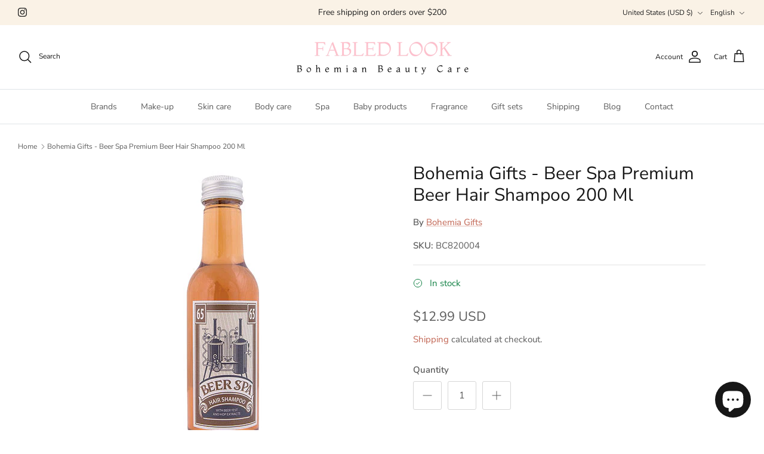

--- FILE ---
content_type: text/html; charset=utf-8
request_url: https://fabledlook.com/products/beer-spa-hair-shampoo
body_size: 42652
content:
<!DOCTYPE html><html lang="en" dir="ltr">
<head>
  <!-- Symmetry 6.0.3 -->

  <title>
    High-quality Bohemia Gifts Beer Spa Premium Hair Shampoo 200ml &ndash; Fabled Look
  </title>

  <meta charset="utf-8" />
<meta name="viewport" content="width=device-width,initial-scale=1.0" />
<meta http-equiv="X-UA-Compatible" content="IE=edge">

<link rel="preconnect" href="https://cdn.shopify.com" crossorigin>
<link rel="preconnect" href="https://fonts.shopify.com" crossorigin>
<link rel="preconnect" href="https://monorail-edge.shopifysvc.com"><link rel="preload" as="font" href="//fabledlook.com/cdn/fonts/nunito_sans/nunitosans_n4.0276fe080df0ca4e6a22d9cb55aed3ed5ba6b1da.woff2" type="font/woff2" crossorigin><link rel="preload" as="font" href="//fabledlook.com/cdn/fonts/nunito_sans/nunitosans_n4.0276fe080df0ca4e6a22d9cb55aed3ed5ba6b1da.woff2" type="font/woff2" crossorigin><link rel="preload" as="font" href="//fabledlook.com/cdn/fonts/nunito_sans/nunitosans_n4.0276fe080df0ca4e6a22d9cb55aed3ed5ba6b1da.woff2" type="font/woff2" crossorigin><link rel="preload" as="font" href="//fabledlook.com/cdn/fonts/trirong/trirong_n7.a33ed6536f9a7c6d7a9d0b52e1e13fd44f544eff.woff2" type="font/woff2" crossorigin><link rel="preload" href="//fabledlook.com/cdn/shop/t/29/assets/vendor.min.js?v=11589511144441591071693905540" as="script">
<link rel="preload" href="//fabledlook.com/cdn/shop/t/29/assets/theme.js?v=57719417987247002671760173756" as="script"><link rel="canonical" href="https://fabledlook.com/products/beer-spa-hair-shampoo" /><link rel="icon" href="//fabledlook.com/cdn/shop/files/fabledlook-nove-logo-final-jen-logo-final---ikona.png?crop=center&height=48&v=1651477929&width=48" type="image/png"><meta name="description" content="Beer Hair Shampoo With Extracts Of Beer Yeast And Hops Beer Spa Beer Hair Shampoo 200 ml contains extracts of brewer&#39;s yeast and hops. The combination of beer extracts guarantees a perfect and gentle wash while maintaining the natural protective film.☆ Benefits: Quality daily personal hair care. The new formula uses th">
<style>
    @font-face {
  font-family: "Nunito Sans";
  font-weight: 400;
  font-style: normal;
  font-display: fallback;
  src: url("//fabledlook.com/cdn/fonts/nunito_sans/nunitosans_n4.0276fe080df0ca4e6a22d9cb55aed3ed5ba6b1da.woff2") format("woff2"),
       url("//fabledlook.com/cdn/fonts/nunito_sans/nunitosans_n4.b4964bee2f5e7fd9c3826447e73afe2baad607b7.woff") format("woff");
}

    @font-face {
  font-family: "Nunito Sans";
  font-weight: 700;
  font-style: normal;
  font-display: fallback;
  src: url("//fabledlook.com/cdn/fonts/nunito_sans/nunitosans_n7.25d963ed46da26098ebeab731e90d8802d989fa5.woff2") format("woff2"),
       url("//fabledlook.com/cdn/fonts/nunito_sans/nunitosans_n7.d32e3219b3d2ec82285d3027bd673efc61a996c8.woff") format("woff");
}

    @font-face {
  font-family: "Nunito Sans";
  font-weight: 500;
  font-style: normal;
  font-display: fallback;
  src: url("//fabledlook.com/cdn/fonts/nunito_sans/nunitosans_n5.6fc0ed1feb3fc393c40619f180fc49c4d0aae0db.woff2") format("woff2"),
       url("//fabledlook.com/cdn/fonts/nunito_sans/nunitosans_n5.2c84830b46099cbcc1095f30e0957b88b914e50a.woff") format("woff");
}

    @font-face {
  font-family: "Nunito Sans";
  font-weight: 400;
  font-style: italic;
  font-display: fallback;
  src: url("//fabledlook.com/cdn/fonts/nunito_sans/nunitosans_i4.6e408730afac1484cf297c30b0e67c86d17fc586.woff2") format("woff2"),
       url("//fabledlook.com/cdn/fonts/nunito_sans/nunitosans_i4.c9b6dcbfa43622b39a5990002775a8381942ae38.woff") format("woff");
}

    @font-face {
  font-family: "Nunito Sans";
  font-weight: 700;
  font-style: italic;
  font-display: fallback;
  src: url("//fabledlook.com/cdn/fonts/nunito_sans/nunitosans_i7.8c1124729eec046a321e2424b2acf328c2c12139.woff2") format("woff2"),
       url("//fabledlook.com/cdn/fonts/nunito_sans/nunitosans_i7.af4cda04357273e0996d21184432bcb14651a64d.woff") format("woff");
}

    @font-face {
  font-family: "Nunito Sans";
  font-weight: 400;
  font-style: normal;
  font-display: fallback;
  src: url("//fabledlook.com/cdn/fonts/nunito_sans/nunitosans_n4.0276fe080df0ca4e6a22d9cb55aed3ed5ba6b1da.woff2") format("woff2"),
       url("//fabledlook.com/cdn/fonts/nunito_sans/nunitosans_n4.b4964bee2f5e7fd9c3826447e73afe2baad607b7.woff") format("woff");
}

    @font-face {
  font-family: Trirong;
  font-weight: 700;
  font-style: normal;
  font-display: fallback;
  src: url("//fabledlook.com/cdn/fonts/trirong/trirong_n7.a33ed6536f9a7c6d7a9d0b52e1e13fd44f544eff.woff2") format("woff2"),
       url("//fabledlook.com/cdn/fonts/trirong/trirong_n7.cdb88d0f8e5c427b393745c8cdeb8bc085cbacff.woff") format("woff");
}

    @font-face {
  font-family: "Nunito Sans";
  font-weight: 400;
  font-style: normal;
  font-display: fallback;
  src: url("//fabledlook.com/cdn/fonts/nunito_sans/nunitosans_n4.0276fe080df0ca4e6a22d9cb55aed3ed5ba6b1da.woff2") format("woff2"),
       url("//fabledlook.com/cdn/fonts/nunito_sans/nunitosans_n4.b4964bee2f5e7fd9c3826447e73afe2baad607b7.woff") format("woff");
}

    @font-face {
  font-family: "Nunito Sans";
  font-weight: 600;
  font-style: normal;
  font-display: fallback;
  src: url("//fabledlook.com/cdn/fonts/nunito_sans/nunitosans_n6.6e9464eba570101a53130c8130a9e17a8eb55c21.woff2") format("woff2"),
       url("//fabledlook.com/cdn/fonts/nunito_sans/nunitosans_n6.25a0ac0c0a8a26038c7787054dd6058dfbc20fa8.woff") format("woff");
}

  </style>

  <meta property="og:site_name" content="Fabled Look">
<meta property="og:url" content="https://fabledlook.com/products/beer-spa-hair-shampoo">
<meta property="og:title" content="High-quality Bohemia Gifts Beer Spa Premium Hair Shampoo 200ml">
<meta property="og:type" content="product">
<meta property="og:description" content="Beer Hair Shampoo With Extracts Of Beer Yeast And Hops Beer Spa Beer Hair Shampoo 200 ml contains extracts of brewer&#39;s yeast and hops. The combination of beer extracts guarantees a perfect and gentle wash while maintaining the natural protective film.☆ Benefits: Quality daily personal hair care. The new formula uses th"><meta property="og:image" content="http://fabledlook.com/cdn/shop/products/BC820004_1200x1200.jpg?v=1733901367">
  <meta property="og:image:secure_url" content="https://fabledlook.com/cdn/shop/products/BC820004_1200x1200.jpg?v=1733901367">
  <meta property="og:image:width" content="500">
  <meta property="og:image:height" content="500"><meta property="og:price:amount" content="12.99">
  <meta property="og:price:currency" content="USD"><meta name="twitter:card" content="summary_large_image">
<meta name="twitter:title" content="High-quality Bohemia Gifts Beer Spa Premium Hair Shampoo 200ml">
<meta name="twitter:description" content="Beer Hair Shampoo With Extracts Of Beer Yeast And Hops Beer Spa Beer Hair Shampoo 200 ml contains extracts of brewer&#39;s yeast and hops. The combination of beer extracts guarantees a perfect and gentle wash while maintaining the natural protective film.☆ Benefits: Quality daily personal hair care. The new formula uses th">


  <link href="//fabledlook.com/cdn/shop/t/29/assets/styles.css?v=57805799553838230251760173764" rel="stylesheet" type="text/css" media="all" />
<script>
    window.theme = window.theme || {};
    theme.money_format_with_product_code_preference = "\u003cspan class=money\u003e${{amount}} USD\u003c\/span\u003e";
    theme.money_format_with_cart_code_preference = "\u003cspan class=money\u003e${{amount}} USD\u003c\/span\u003e";
    theme.money_format = "\u003cspan class=money\u003e${{amount}}\u003c\/span\u003e";
    theme.strings = {
      previous: "Previous",
      next: "Next",
      addressError: "Error looking up that address",
      addressNoResults: "No results for that address",
      addressQueryLimit: "You have exceeded the Google API usage limit. Consider upgrading to a \u003ca href=\"https:\/\/developers.google.com\/maps\/premium\/usage-limits\"\u003ePremium Plan\u003c\/a\u003e.",
      authError: "There was a problem authenticating your Google Maps API Key.",
      icon_labels_left: "Left",
      icon_labels_right: "Right",
      icon_labels_down: "Down",
      icon_labels_close: "Close",
      icon_labels_plus: "Plus",
      imageSlider: "Image slider",
      cart_terms_confirmation: "You must agree to the terms and conditions before continuing.",
      cart_general_quantity_too_high: "You can only have [QUANTITY] in your cart",
      products_listing_from: "From",
      layout_live_search_see_all: "See all results",
      products_product_add_to_cart: "Add to Cart",
      products_variant_no_stock: "Sold out",
      products_variant_non_existent: "Unavailable",
      products_product_pick_a: "Pick a",
      general_navigation_menu_toggle_aria_label: "Toggle menu",
      general_accessibility_labels_close: "Close",
      products_product_added_to_cart: "Added to cart",
      general_quick_search_pages: "Pages",
      general_quick_search_no_results: "Sorry, we couldn\u0026#39;t find any results",
      collections_general_see_all_subcollections: "See all..."
    };
    theme.routes = {
      cart_url: '/cart',
      cart_add_url: '/cart/add.js',
      cart_update_url: '/cart/update.js',
      predictive_search_url: '/search/suggest'
    };
    theme.settings = {
      cart_type: "page",
      after_add_to_cart: "notification",
      quickbuy_style: "button",
      avoid_orphans: true
    };
    document.documentElement.classList.add('js');
  </script>

  <script src="//fabledlook.com/cdn/shop/t/29/assets/vendor.min.js?v=11589511144441591071693905540" defer="defer"></script>
  <script src="//fabledlook.com/cdn/shop/t/29/assets/theme.js?v=57719417987247002671760173756" defer="defer"></script>

  <script>window.performance && window.performance.mark && window.performance.mark('shopify.content_for_header.start');</script><meta name="google-site-verification" content="mwsFUB8JRGzj5tj8anWfHPoygcifEJMKv-A_nsUOvlE">
<meta name="google-site-verification" content="9OupujguXdCOq5D_K2yNnfY2qFiEyIG603YIwNaMRKM">
<meta name="facebook-domain-verification" content="p0kc0s033mccwg9nx2gqsp2bjhgcyf">
<meta name="google-site-verification" content="mwsFUB8JRGzj5tj8anWfHPoygcifEJMKv-A_nsUOvlE">
<meta id="shopify-digital-wallet" name="shopify-digital-wallet" content="/15196708/digital_wallets/dialog">
<meta name="shopify-checkout-api-token" content="128ba3168cd7bbc04037f5f24d3f8c7c">
<meta id="in-context-paypal-metadata" data-shop-id="15196708" data-venmo-supported="false" data-environment="production" data-locale="en_US" data-paypal-v4="true" data-currency="USD">
<link rel="alternate" hreflang="x-default" href="https://fabledlook.com/products/beer-spa-hair-shampoo">
<link rel="alternate" hreflang="fr" href="https://fabledlook.com/fr/products/beer-spa-hair-shampoo">
<link rel="alternate" hreflang="es" href="https://fabledlook.com/es/products/beer-spa-hair-shampoo">
<link rel="alternate" type="application/json+oembed" href="https://fabledlook.com/products/beer-spa-hair-shampoo.oembed">
<script async="async" src="/checkouts/internal/preloads.js?locale=en-US"></script>
<link rel="preconnect" href="https://shop.app" crossorigin="anonymous">
<script async="async" src="https://shop.app/checkouts/internal/preloads.js?locale=en-US&shop_id=15196708" crossorigin="anonymous"></script>
<script id="apple-pay-shop-capabilities" type="application/json">{"shopId":15196708,"countryCode":"CZ","currencyCode":"USD","merchantCapabilities":["supports3DS"],"merchantId":"gid:\/\/shopify\/Shop\/15196708","merchantName":"Fabled Look","requiredBillingContactFields":["postalAddress","email","phone"],"requiredShippingContactFields":["postalAddress","email","phone"],"shippingType":"shipping","supportedNetworks":["visa","maestro","masterCard","amex"],"total":{"type":"pending","label":"Fabled Look","amount":"1.00"},"shopifyPaymentsEnabled":true,"supportsSubscriptions":true}</script>
<script id="shopify-features" type="application/json">{"accessToken":"128ba3168cd7bbc04037f5f24d3f8c7c","betas":["rich-media-storefront-analytics"],"domain":"fabledlook.com","predictiveSearch":true,"shopId":15196708,"locale":"en"}</script>
<script>var Shopify = Shopify || {};
Shopify.shop = "bohemian-beauty-care.myshopify.com";
Shopify.locale = "en";
Shopify.currency = {"active":"USD","rate":"1.0"};
Shopify.country = "US";
Shopify.theme = {"name":"Symmetry","id":152616370508,"schema_name":"Symmetry","schema_version":"6.0.3","theme_store_id":568,"role":"main"};
Shopify.theme.handle = "null";
Shopify.theme.style = {"id":null,"handle":null};
Shopify.cdnHost = "fabledlook.com/cdn";
Shopify.routes = Shopify.routes || {};
Shopify.routes.root = "/";</script>
<script type="module">!function(o){(o.Shopify=o.Shopify||{}).modules=!0}(window);</script>
<script>!function(o){function n(){var o=[];function n(){o.push(Array.prototype.slice.apply(arguments))}return n.q=o,n}var t=o.Shopify=o.Shopify||{};t.loadFeatures=n(),t.autoloadFeatures=n()}(window);</script>
<script>
  window.ShopifyPay = window.ShopifyPay || {};
  window.ShopifyPay.apiHost = "shop.app\/pay";
  window.ShopifyPay.redirectState = null;
</script>
<script id="shop-js-analytics" type="application/json">{"pageType":"product"}</script>
<script defer="defer" async type="module" src="//fabledlook.com/cdn/shopifycloud/shop-js/modules/v2/client.init-shop-cart-sync_Bc8-qrdt.en.esm.js"></script>
<script defer="defer" async type="module" src="//fabledlook.com/cdn/shopifycloud/shop-js/modules/v2/chunk.common_CmNk3qlo.esm.js"></script>
<script type="module">
  await import("//fabledlook.com/cdn/shopifycloud/shop-js/modules/v2/client.init-shop-cart-sync_Bc8-qrdt.en.esm.js");
await import("//fabledlook.com/cdn/shopifycloud/shop-js/modules/v2/chunk.common_CmNk3qlo.esm.js");

  window.Shopify.SignInWithShop?.initShopCartSync?.({"fedCMEnabled":true,"windoidEnabled":true});

</script>
<script>
  window.Shopify = window.Shopify || {};
  if (!window.Shopify.featureAssets) window.Shopify.featureAssets = {};
  window.Shopify.featureAssets['shop-js'] = {"shop-cart-sync":["modules/v2/client.shop-cart-sync_DOpY4EW0.en.esm.js","modules/v2/chunk.common_CmNk3qlo.esm.js"],"shop-button":["modules/v2/client.shop-button_CI-s0xGZ.en.esm.js","modules/v2/chunk.common_CmNk3qlo.esm.js"],"init-fed-cm":["modules/v2/client.init-fed-cm_D2vsy40D.en.esm.js","modules/v2/chunk.common_CmNk3qlo.esm.js"],"init-windoid":["modules/v2/client.init-windoid_CXNAd0Cm.en.esm.js","modules/v2/chunk.common_CmNk3qlo.esm.js"],"shop-toast-manager":["modules/v2/client.shop-toast-manager_Cx0C6may.en.esm.js","modules/v2/chunk.common_CmNk3qlo.esm.js"],"shop-cash-offers":["modules/v2/client.shop-cash-offers_CL9Nay2h.en.esm.js","modules/v2/chunk.common_CmNk3qlo.esm.js","modules/v2/chunk.modal_CvhjeixQ.esm.js"],"avatar":["modules/v2/client.avatar_BTnouDA3.en.esm.js"],"init-shop-email-lookup-coordinator":["modules/v2/client.init-shop-email-lookup-coordinator_B9mmbKi4.en.esm.js","modules/v2/chunk.common_CmNk3qlo.esm.js"],"init-shop-cart-sync":["modules/v2/client.init-shop-cart-sync_Bc8-qrdt.en.esm.js","modules/v2/chunk.common_CmNk3qlo.esm.js"],"pay-button":["modules/v2/client.pay-button_Bhm3077V.en.esm.js","modules/v2/chunk.common_CmNk3qlo.esm.js"],"init-customer-accounts-sign-up":["modules/v2/client.init-customer-accounts-sign-up_C7zhr03q.en.esm.js","modules/v2/client.shop-login-button_BbMx65lK.en.esm.js","modules/v2/chunk.common_CmNk3qlo.esm.js","modules/v2/chunk.modal_CvhjeixQ.esm.js"],"init-shop-for-new-customer-accounts":["modules/v2/client.init-shop-for-new-customer-accounts_rLbLSDTe.en.esm.js","modules/v2/client.shop-login-button_BbMx65lK.en.esm.js","modules/v2/chunk.common_CmNk3qlo.esm.js","modules/v2/chunk.modal_CvhjeixQ.esm.js"],"checkout-modal":["modules/v2/client.checkout-modal_Fp9GouFF.en.esm.js","modules/v2/chunk.common_CmNk3qlo.esm.js","modules/v2/chunk.modal_CvhjeixQ.esm.js"],"init-customer-accounts":["modules/v2/client.init-customer-accounts_DkVf8Jdu.en.esm.js","modules/v2/client.shop-login-button_BbMx65lK.en.esm.js","modules/v2/chunk.common_CmNk3qlo.esm.js","modules/v2/chunk.modal_CvhjeixQ.esm.js"],"shop-login-button":["modules/v2/client.shop-login-button_BbMx65lK.en.esm.js","modules/v2/chunk.common_CmNk3qlo.esm.js","modules/v2/chunk.modal_CvhjeixQ.esm.js"],"shop-login":["modules/v2/client.shop-login_B9KWmZaW.en.esm.js","modules/v2/chunk.common_CmNk3qlo.esm.js","modules/v2/chunk.modal_CvhjeixQ.esm.js"],"shop-follow-button":["modules/v2/client.shop-follow-button_B-omSWeu.en.esm.js","modules/v2/chunk.common_CmNk3qlo.esm.js","modules/v2/chunk.modal_CvhjeixQ.esm.js"],"lead-capture":["modules/v2/client.lead-capture_DZQFWrYz.en.esm.js","modules/v2/chunk.common_CmNk3qlo.esm.js","modules/v2/chunk.modal_CvhjeixQ.esm.js"],"payment-terms":["modules/v2/client.payment-terms_Bl_bs7GP.en.esm.js","modules/v2/chunk.common_CmNk3qlo.esm.js","modules/v2/chunk.modal_CvhjeixQ.esm.js"]};
</script>
<script id="__st">var __st={"a":15196708,"offset":3600,"reqid":"aa0953f6-9e28-46ee-941c-3a6a6c1184f5-1762058521","pageurl":"fabledlook.com\/products\/beer-spa-hair-shampoo","u":"740a52947976","p":"product","rtyp":"product","rid":6975873861};</script>
<script>window.ShopifyPaypalV4VisibilityTracking = true;</script>
<script id="captcha-bootstrap">!function(){'use strict';const t='contact',e='account',n='new_comment',o=[[t,t],['blogs',n],['comments',n],[t,'customer']],c=[[e,'customer_login'],[e,'guest_login'],[e,'recover_customer_password'],[e,'create_customer']],r=t=>t.map((([t,e])=>`form[action*='/${t}']:not([data-nocaptcha='true']) input[name='form_type'][value='${e}']`)).join(','),a=t=>()=>t?[...document.querySelectorAll(t)].map((t=>t.form)):[];function s(){const t=[...o],e=r(t);return a(e)}const i='password',u='form_key',d=['recaptcha-v3-token','g-recaptcha-response','h-captcha-response',i],f=()=>{try{return window.sessionStorage}catch{return}},m='__shopify_v',_=t=>t.elements[u];function p(t,e,n=!1){try{const o=window.sessionStorage,c=JSON.parse(o.getItem(e)),{data:r}=function(t){const{data:e,action:n}=t;return t[m]||n?{data:e,action:n}:{data:t,action:n}}(c);for(const[e,n]of Object.entries(r))t.elements[e]&&(t.elements[e].value=n);n&&o.removeItem(e)}catch(o){console.error('form repopulation failed',{error:o})}}const l='form_type',E='cptcha';function T(t){t.dataset[E]=!0}const w=window,h=w.document,L='Shopify',v='ce_forms',y='captcha';let A=!1;((t,e)=>{const n=(g='f06e6c50-85a8-45c8-87d0-21a2b65856fe',I='https://cdn.shopify.com/shopifycloud/storefront-forms-hcaptcha/ce_storefront_forms_captcha_hcaptcha.v1.5.2.iife.js',D={infoText:'Protected by hCaptcha',privacyText:'Privacy',termsText:'Terms'},(t,e,n)=>{const o=w[L][v],c=o.bindForm;if(c)return c(t,g,e,D).then(n);var r;o.q.push([[t,g,e,D],n]),r=I,A||(h.body.append(Object.assign(h.createElement('script'),{id:'captcha-provider',async:!0,src:r})),A=!0)});var g,I,D;w[L]=w[L]||{},w[L][v]=w[L][v]||{},w[L][v].q=[],w[L][y]=w[L][y]||{},w[L][y].protect=function(t,e){n(t,void 0,e),T(t)},Object.freeze(w[L][y]),function(t,e,n,w,h,L){const[v,y,A,g]=function(t,e,n){const i=e?o:[],u=t?c:[],d=[...i,...u],f=r(d),m=r(i),_=r(d.filter((([t,e])=>n.includes(e))));return[a(f),a(m),a(_),s()]}(w,h,L),I=t=>{const e=t.target;return e instanceof HTMLFormElement?e:e&&e.form},D=t=>v().includes(t);t.addEventListener('submit',(t=>{const e=I(t);if(!e)return;const n=D(e)&&!e.dataset.hcaptchaBound&&!e.dataset.recaptchaBound,o=_(e),c=g().includes(e)&&(!o||!o.value);(n||c)&&t.preventDefault(),c&&!n&&(function(t){try{if(!f())return;!function(t){const e=f();if(!e)return;const n=_(t);if(!n)return;const o=n.value;o&&e.removeItem(o)}(t);const e=Array.from(Array(32),(()=>Math.random().toString(36)[2])).join('');!function(t,e){_(t)||t.append(Object.assign(document.createElement('input'),{type:'hidden',name:u})),t.elements[u].value=e}(t,e),function(t,e){const n=f();if(!n)return;const o=[...t.querySelectorAll(`input[type='${i}']`)].map((({name:t})=>t)),c=[...d,...o],r={};for(const[a,s]of new FormData(t).entries())c.includes(a)||(r[a]=s);n.setItem(e,JSON.stringify({[m]:1,action:t.action,data:r}))}(t,e)}catch(e){console.error('failed to persist form',e)}}(e),e.submit())}));const S=(t,e)=>{t&&!t.dataset[E]&&(n(t,e.some((e=>e===t))),T(t))};for(const o of['focusin','change'])t.addEventListener(o,(t=>{const e=I(t);D(e)&&S(e,y())}));const B=e.get('form_key'),M=e.get(l),P=B&&M;t.addEventListener('DOMContentLoaded',(()=>{const t=y();if(P)for(const e of t)e.elements[l].value===M&&p(e,B);[...new Set([...A(),...v().filter((t=>'true'===t.dataset.shopifyCaptcha))])].forEach((e=>S(e,t)))}))}(h,new URLSearchParams(w.location.search),n,t,e,['guest_login'])})(!0,!0)}();</script>
<script integrity="sha256-52AcMU7V7pcBOXWImdc/TAGTFKeNjmkeM1Pvks/DTgc=" data-source-attribution="shopify.loadfeatures" defer="defer" src="//fabledlook.com/cdn/shopifycloud/storefront/assets/storefront/load_feature-81c60534.js" crossorigin="anonymous"></script>
<script crossorigin="anonymous" defer="defer" src="//fabledlook.com/cdn/shopifycloud/storefront/assets/shopify_pay/storefront-65b4c6d7.js?v=20250812"></script>
<script data-source-attribution="shopify.dynamic_checkout.dynamic.init">var Shopify=Shopify||{};Shopify.PaymentButton=Shopify.PaymentButton||{isStorefrontPortableWallets:!0,init:function(){window.Shopify.PaymentButton.init=function(){};var t=document.createElement("script");t.src="https://fabledlook.com/cdn/shopifycloud/portable-wallets/latest/portable-wallets.en.js",t.type="module",document.head.appendChild(t)}};
</script>
<script data-source-attribution="shopify.dynamic_checkout.buyer_consent">
  function portableWalletsHideBuyerConsent(e){var t=document.getElementById("shopify-buyer-consent"),n=document.getElementById("shopify-subscription-policy-button");t&&n&&(t.classList.add("hidden"),t.setAttribute("aria-hidden","true"),n.removeEventListener("click",e))}function portableWalletsShowBuyerConsent(e){var t=document.getElementById("shopify-buyer-consent"),n=document.getElementById("shopify-subscription-policy-button");t&&n&&(t.classList.remove("hidden"),t.removeAttribute("aria-hidden"),n.addEventListener("click",e))}window.Shopify?.PaymentButton&&(window.Shopify.PaymentButton.hideBuyerConsent=portableWalletsHideBuyerConsent,window.Shopify.PaymentButton.showBuyerConsent=portableWalletsShowBuyerConsent);
</script>
<script data-source-attribution="shopify.dynamic_checkout.cart.bootstrap">document.addEventListener("DOMContentLoaded",(function(){function t(){return document.querySelector("shopify-accelerated-checkout-cart, shopify-accelerated-checkout")}if(t())Shopify.PaymentButton.init();else{new MutationObserver((function(e,n){t()&&(Shopify.PaymentButton.init(),n.disconnect())})).observe(document.body,{childList:!0,subtree:!0})}}));
</script>
<script id='scb4127' type='text/javascript' async='' src='https://fabledlook.com/cdn/shopifycloud/privacy-banner/storefront-banner.js'></script><link id="shopify-accelerated-checkout-styles" rel="stylesheet" media="screen" href="https://fabledlook.com/cdn/shopifycloud/portable-wallets/latest/accelerated-checkout-backwards-compat.css" crossorigin="anonymous">
<style id="shopify-accelerated-checkout-cart">
        #shopify-buyer-consent {
  margin-top: 1em;
  display: inline-block;
  width: 100%;
}

#shopify-buyer-consent.hidden {
  display: none;
}

#shopify-subscription-policy-button {
  background: none;
  border: none;
  padding: 0;
  text-decoration: underline;
  font-size: inherit;
  cursor: pointer;
}

#shopify-subscription-policy-button::before {
  box-shadow: none;
}

      </style>
<script id="sections-script" data-sections="product-recommendations" defer="defer" src="//fabledlook.com/cdn/shop/t/29/compiled_assets/scripts.js?1187"></script>
<script>window.performance && window.performance.mark && window.performance.mark('shopify.content_for_header.end');</script>
<!-- BEGIN app block: shopify://apps/judge-me-reviews/blocks/judgeme_core/61ccd3b1-a9f2-4160-9fe9-4fec8413e5d8 --><!-- Start of Judge.me Core -->




<link rel="dns-prefetch" href="https://cdnwidget.judge.me">
<link rel="dns-prefetch" href="https://cdn.judge.me">
<link rel="dns-prefetch" href="https://cdn1.judge.me">
<link rel="dns-prefetch" href="https://api.judge.me">

<script data-cfasync='false' class='jdgm-settings-script'>window.jdgmSettings={"pagination":5,"disable_web_reviews":false,"badge_no_review_text":"No reviews","badge_n_reviews_text":"{{ n }} review/reviews","badge_star_color":"#000000","hide_badge_preview_if_no_reviews":true,"badge_hide_text":false,"enforce_center_preview_badge":false,"widget_title":"Customer Reviews","widget_open_form_text":"Write a review","widget_close_form_text":"Cancel review","widget_refresh_page_text":"Refresh page","widget_summary_text":"Based on {{ number_of_reviews }} review/reviews","widget_no_review_text":"Be the first to write a review","widget_name_field_text":"Name","widget_verified_name_field_text":"Verified Name (public)","widget_name_placeholder_text":"Enter your name (public)","widget_required_field_error_text":"This field is required.","widget_email_field_text":"Email","widget_verified_email_field_text":"Verified Email (private, can not be edited)","widget_email_placeholder_text":"Enter your email (private)","widget_email_field_error_text":"Please enter a valid email address.","widget_rating_field_text":"Rating","widget_review_title_field_text":"Review Title","widget_review_title_placeholder_text":"Give your review a title","widget_review_body_field_text":"Review","widget_review_body_placeholder_text":"Write your comments here","widget_pictures_field_text":"Picture/Video (optional)","widget_submit_review_text":"Submit Review","widget_submit_verified_review_text":"Submit Verified Review","widget_submit_success_msg_with_auto_publish":"Thank you! Please refresh the page in a few moments to see your review. You can remove or edit your review by logging into \u003ca href='https://judge.me/login' target='_blank' rel='nofollow noopener'\u003eJudge.me\u003c/a\u003e","widget_submit_success_msg_no_auto_publish":"Thank you! Your review will be published as soon as it is approved by the shop admin. You can remove or edit your review by logging into \u003ca href='https://judge.me/login' target='_blank' rel='nofollow noopener'\u003eJudge.me\u003c/a\u003e","widget_show_default_reviews_out_of_total_text":"Showing {{ n_reviews_shown }} out of {{ n_reviews }} reviews.","widget_show_all_link_text":"Show all","widget_show_less_link_text":"Show less","widget_author_said_text":"{{ reviewer_name }} said:","widget_days_text":"{{ n }} days ago","widget_weeks_text":"{{ n }} week/weeks ago","widget_months_text":"{{ n }} month/months ago","widget_years_text":"{{ n }} year/years ago","widget_yesterday_text":"Yesterday","widget_today_text":"Today","widget_replied_text":"\u003e\u003e {{ shop_name }} replied:","widget_read_more_text":"Read more","widget_rating_filter_see_all_text":"See all reviews","widget_sorting_most_recent_text":"Most Recent","widget_sorting_highest_rating_text":"Highest Rating","widget_sorting_lowest_rating_text":"Lowest Rating","widget_sorting_with_pictures_text":"Only Pictures","widget_sorting_most_helpful_text":"Most Helpful","widget_open_question_form_text":"Ask a question","widget_reviews_subtab_text":"Reviews","widget_questions_subtab_text":"Questions","widget_question_label_text":"Question","widget_answer_label_text":"Answer","widget_question_placeholder_text":"Write your question here","widget_submit_question_text":"Submit Question","widget_question_submit_success_text":"Thank you for your question! We will notify you once it gets answered.","widget_star_color":"#000000","verified_badge_text":"Verified","verified_badge_placement":"left-of-reviewer-name","widget_hide_border":false,"widget_social_share":false,"all_reviews_include_out_of_store_products":true,"all_reviews_out_of_store_text":"(out of store)","all_reviews_product_name_prefix_text":"about","enable_review_pictures":true,"widget_product_reviews_subtab_text":"Product Reviews","widget_shop_reviews_subtab_text":"Shop Reviews","widget_write_a_store_review_text":"Write a Store Review","widget_other_languages_heading":"Reviews in Other Languages","widget_sorting_pictures_first_text":"Pictures First","floating_tab_button_name":"★ Reviews","floating_tab_title":"Let customers speak for us","floating_tab_url":"","floating_tab_url_enabled":false,"all_reviews_text_badge_text":"Customers rate us {{ shop.metafields.judgeme.all_reviews_rating | round: 1 }}/5 based on {{ shop.metafields.judgeme.all_reviews_count }} reviews.","all_reviews_text_badge_text_branded_style":"{{ shop.metafields.judgeme.all_reviews_rating | round: 1 }} out of 5 stars based on {{ shop.metafields.judgeme.all_reviews_count }} reviews","all_reviews_text_badge_url":"","all_reviews_text_style":"branded","all_reviews_text_color_style":"custom","all_reviews_text_color":"#000000","featured_carousel_title":"Let customers speak for us","featured_carousel_count_text":"from {{ n }} reviews","featured_carousel_url":"","verified_count_badge_orientation":"vertical","verified_count_badge_color_style":"custom","verified_count_badge_color":"#000000","verified_count_badge_url":"","widget_star_use_custom_color":true,"picture_reminder_submit_button":"Upload Pictures","enable_review_videos":true,"mute_video_by_default":true,"widget_sorting_videos_first_text":"Videos First","widget_review_pending_text":"Pending","remove_microdata_snippet":true,"preview_badge_no_question_text":"No questions","preview_badge_n_question_text":"{{ number_of_questions }} question/questions","widget_search_bar_placeholder":"Search reviews","widget_sorting_verified_only_text":"Verified only","featured_carousel_verified_badge_enable":true,"featured_carousel_more_reviews_button_text":"Read more reviews","featured_carousel_view_product_button_text":"View product","all_reviews_page_load_more_text":"Load More Reviews","widget_advanced_speed_features":5,"widget_public_name_text":"displayed publicly like","default_reviewer_name_has_non_latin":true,"widget_reviewer_anonymous":"Anonymous","medals_widget_title":"Judge.me Review Medals","medals_widget_use_monochromatic_version":true,"medals_widget_elements_color":"#000000","widget_invalid_yt_video_url_error_text":"Not a YouTube video URL","widget_max_length_field_error_text":"Please enter no more than {0} characters.","widget_verified_by_shop_text":"Verified by Shop","widget_load_with_code_splitting":true,"widget_ugc_title":"Made by us, Shared by you","widget_ugc_subtitle":"Tag us to see your picture featured in our page","widget_ugc_primary_button_text":"Buy Now","widget_ugc_secondary_button_text":"Load More","widget_ugc_reviews_button_text":"View Reviews","widget_primary_color":"#000000","widget_summary_average_rating_text":"{{ average_rating }} out of 5","widget_media_grid_title":"Customer photos \u0026 videos","widget_media_grid_see_more_text":"See more","widget_show_product_medals":false,"widget_verified_by_judgeme_text":"Verified by Judge.me","widget_verified_by_judgeme_text_in_store_medals":"Verified by Judge.me","widget_media_field_exceed_quantity_message":"Sorry, we can only accept {{ max_media }} for one review.","widget_media_field_exceed_limit_message":"{{ file_name }} is too large, please select a {{ media_type }} less than {{ size_limit }}MB.","widget_review_submitted_text":"Review Submitted!","widget_question_submitted_text":"Question Submitted!","widget_close_form_text_question":"Cancel","widget_write_your_answer_here_text":"Write your answer here","widget_enabled_branded_link":true,"widget_show_collected_by_judgeme":false,"widget_collected_by_judgeme_text":"collected by Judge.me","widget_load_more_text":"Load More","widget_full_review_text":"Full Review","widget_read_more_reviews_text":"Read More Reviews","widget_read_questions_text":"Read Questions","widget_questions_and_answers_text":"Questions \u0026 Answers","widget_verified_by_text":"Verified by","widget_number_of_reviews_text":"{{ number_of_reviews }} reviews","widget_back_button_text":"Back","widget_next_button_text":"Next","widget_custom_forms_filter_button":"Filters","how_reviews_are_collected":"How reviews are collected?","widget_gdpr_statement":"How we use your data: We’ll only contact you about the review you left, and only if necessary. By submitting your review, you agree to Judge.me’s \u003ca href='https://judge.me/terms' target='_blank' rel='nofollow noopener'\u003eterms\u003c/a\u003e, \u003ca href='https://judge.me/privacy' target='_blank' rel='nofollow noopener'\u003eprivacy\u003c/a\u003e and \u003ca href='https://judge.me/content-policy' target='_blank' rel='nofollow noopener'\u003econtent\u003c/a\u003e policies.","review_snippet_widget_round_border_style":true,"review_snippet_widget_card_color":"#FFFFFF","review_snippet_widget_slider_arrows_background_color":"#FFFFFF","review_snippet_widget_slider_arrows_color":"#000000","review_snippet_widget_star_color":"#339999","platform":"shopify","branding_url":"https://app.judge.me/reviews","branding_text":"Powered by Judge.me","locale":"en","reply_name":"Fabled Look","widget_version":"3.0","footer":true,"autopublish":true,"review_dates":true,"enable_custom_form":false,"enable_multi_locales_translations":false,"can_be_branded":true,"reply_name_text":"Fabled Look"};</script> <style class='jdgm-settings-style'>.jdgm-xx{left:0}:root{--jdgm-primary-color: #000;--jdgm-secondary-color: rgba(0,0,0,0.1);--jdgm-star-color: #000;--jdgm-write-review-text-color: white;--jdgm-write-review-bg-color: #000000;--jdgm-paginate-color: #000;--jdgm-border-radius: 0;--jdgm-reviewer-name-color: #000000}.jdgm-histogram__bar-content{background-color:#000}.jdgm-rev[data-verified-buyer=true] .jdgm-rev__icon.jdgm-rev__icon:after,.jdgm-rev__buyer-badge.jdgm-rev__buyer-badge{color:white;background-color:#000}.jdgm-review-widget--small .jdgm-gallery.jdgm-gallery .jdgm-gallery__thumbnail-link:nth-child(8) .jdgm-gallery__thumbnail-wrapper.jdgm-gallery__thumbnail-wrapper:before{content:"See more"}@media only screen and (min-width: 768px){.jdgm-gallery.jdgm-gallery .jdgm-gallery__thumbnail-link:nth-child(8) .jdgm-gallery__thumbnail-wrapper.jdgm-gallery__thumbnail-wrapper:before{content:"See more"}}.jdgm-preview-badge .jdgm-star.jdgm-star{color:#000000}.jdgm-prev-badge[data-average-rating='0.00']{display:none !important}.jdgm-author-all-initials{display:none !important}.jdgm-author-last-initial{display:none !important}.jdgm-rev-widg__title{visibility:hidden}.jdgm-rev-widg__summary-text{visibility:hidden}.jdgm-prev-badge__text{visibility:hidden}.jdgm-rev__prod-link-prefix:before{content:'about'}.jdgm-rev__out-of-store-text:before{content:'(out of store)'}@media only screen and (min-width: 768px){.jdgm-rev__pics .jdgm-rev_all-rev-page-picture-separator,.jdgm-rev__pics .jdgm-rev__product-picture{display:none}}@media only screen and (max-width: 768px){.jdgm-rev__pics .jdgm-rev_all-rev-page-picture-separator,.jdgm-rev__pics .jdgm-rev__product-picture{display:none}}.jdgm-preview-badge[data-template="product"]{display:none !important}.jdgm-preview-badge[data-template="collection"]{display:none !important}.jdgm-preview-badge[data-template="index"]{display:none !important}.jdgm-review-widget[data-from-snippet="true"]{display:none !important}.jdgm-verified-count-badget[data-from-snippet="true"]{display:none !important}.jdgm-carousel-wrapper[data-from-snippet="true"]{display:none !important}.jdgm-all-reviews-text[data-from-snippet="true"]{display:none !important}.jdgm-medals-section[data-from-snippet="true"]{display:none !important}.jdgm-ugc-media-wrapper[data-from-snippet="true"]{display:none !important}.jdgm-review-snippet-widget .jdgm-rev-snippet-widget__cards-container .jdgm-rev-snippet-card{border-radius:8px;background:#fff}.jdgm-review-snippet-widget .jdgm-rev-snippet-widget__cards-container .jdgm-rev-snippet-card__rev-rating .jdgm-star{color:#399}.jdgm-review-snippet-widget .jdgm-rev-snippet-widget__prev-btn,.jdgm-review-snippet-widget .jdgm-rev-snippet-widget__next-btn{border-radius:50%;background:#fff}.jdgm-review-snippet-widget .jdgm-rev-snippet-widget__prev-btn>svg,.jdgm-review-snippet-widget .jdgm-rev-snippet-widget__next-btn>svg{fill:#000}.jdgm-full-rev-modal.rev-snippet-widget .jm-mfp-container .jm-mfp-content,.jdgm-full-rev-modal.rev-snippet-widget .jm-mfp-container .jdgm-full-rev__icon,.jdgm-full-rev-modal.rev-snippet-widget .jm-mfp-container .jdgm-full-rev__pic-img,.jdgm-full-rev-modal.rev-snippet-widget .jm-mfp-container .jdgm-full-rev__reply{border-radius:8px}.jdgm-full-rev-modal.rev-snippet-widget .jm-mfp-container .jdgm-full-rev[data-verified-buyer="true"] .jdgm-full-rev__icon::after{border-radius:8px}.jdgm-full-rev-modal.rev-snippet-widget .jm-mfp-container .jdgm-full-rev .jdgm-rev__buyer-badge{border-radius:calc( 8px / 2 )}.jdgm-full-rev-modal.rev-snippet-widget .jm-mfp-container .jdgm-full-rev .jdgm-full-rev__replier::before{content:'Fabled Look'}.jdgm-full-rev-modal.rev-snippet-widget .jm-mfp-container .jdgm-full-rev .jdgm-full-rev__product-button{border-radius:calc( 8px * 6 )}
</style> <style class='jdgm-settings-style'></style>

  
  
  
  <style class='jdgm-miracle-styles'>
  @-webkit-keyframes jdgm-spin{0%{-webkit-transform:rotate(0deg);-ms-transform:rotate(0deg);transform:rotate(0deg)}100%{-webkit-transform:rotate(359deg);-ms-transform:rotate(359deg);transform:rotate(359deg)}}@keyframes jdgm-spin{0%{-webkit-transform:rotate(0deg);-ms-transform:rotate(0deg);transform:rotate(0deg)}100%{-webkit-transform:rotate(359deg);-ms-transform:rotate(359deg);transform:rotate(359deg)}}@font-face{font-family:'JudgemeStar';src:url("[data-uri]") format("woff");font-weight:normal;font-style:normal}.jdgm-star{font-family:'JudgemeStar';display:inline !important;text-decoration:none !important;padding:0 4px 0 0 !important;margin:0 !important;font-weight:bold;opacity:1;-webkit-font-smoothing:antialiased;-moz-osx-font-smoothing:grayscale}.jdgm-star:hover{opacity:1}.jdgm-star:last-of-type{padding:0 !important}.jdgm-star.jdgm--on:before{content:"\e000"}.jdgm-star.jdgm--off:before{content:"\e001"}.jdgm-star.jdgm--half:before{content:"\e002"}.jdgm-widget *{margin:0;line-height:1.4;-webkit-box-sizing:border-box;-moz-box-sizing:border-box;box-sizing:border-box;-webkit-overflow-scrolling:touch}.jdgm-hidden{display:none !important;visibility:hidden !important}.jdgm-temp-hidden{display:none}.jdgm-spinner{width:40px;height:40px;margin:auto;border-radius:50%;border-top:2px solid #eee;border-right:2px solid #eee;border-bottom:2px solid #eee;border-left:2px solid #ccc;-webkit-animation:jdgm-spin 0.8s infinite linear;animation:jdgm-spin 0.8s infinite linear}.jdgm-prev-badge{display:block !important}

</style>


  
  
   


<script data-cfasync='false' class='jdgm-script'>
!function(e){window.jdgm=window.jdgm||{},jdgm.CDN_HOST="https://cdnwidget.judge.me/",jdgm.API_HOST="https://api.judge.me/",jdgm.CDN_BASE_URL="https://cdn.shopify.com/extensions/019a3ac2-7474-7313-bb5e-00582a6d4328/judgeme-extensions-180/assets/",
jdgm.docReady=function(d){(e.attachEvent?"complete"===e.readyState:"loading"!==e.readyState)?
setTimeout(d,0):e.addEventListener("DOMContentLoaded",d)},jdgm.loadCSS=function(d,t,o,a){
!o&&jdgm.loadCSS.requestedUrls.indexOf(d)>=0||(jdgm.loadCSS.requestedUrls.push(d),
(a=e.createElement("link")).rel="stylesheet",a.class="jdgm-stylesheet",a.media="nope!",
a.href=d,a.onload=function(){this.media="all",t&&setTimeout(t)},e.body.appendChild(a))},
jdgm.loadCSS.requestedUrls=[],jdgm.loadJS=function(e,d){var t=new XMLHttpRequest;
t.onreadystatechange=function(){4===t.readyState&&(Function(t.response)(),d&&d(t.response))},
t.open("GET",e),t.send()},jdgm.docReady((function(){(window.jdgmLoadCSS||e.querySelectorAll(
".jdgm-widget, .jdgm-all-reviews-page").length>0)&&(jdgmSettings.widget_load_with_code_splitting?
parseFloat(jdgmSettings.widget_version)>=3?jdgm.loadCSS(jdgm.CDN_HOST+"widget_v3/base.css"):
jdgm.loadCSS(jdgm.CDN_HOST+"widget/base.css"):jdgm.loadCSS(jdgm.CDN_HOST+"shopify_v2.css"),
jdgm.loadJS(jdgm.CDN_HOST+"loader.js"))}))}(document);
</script>
<noscript><link rel="stylesheet" type="text/css" media="all" href="https://cdnwidget.judge.me/shopify_v2.css"></noscript>

<!-- BEGIN app snippet: theme_fix_tags --><script>
  (function() {
    var jdgmThemeFixes = null;
    if (!jdgmThemeFixes) return;
    var thisThemeFix = jdgmThemeFixes[Shopify.theme.id];
    if (!thisThemeFix) return;

    if (thisThemeFix.html) {
      document.addEventListener("DOMContentLoaded", function() {
        var htmlDiv = document.createElement('div');
        htmlDiv.classList.add('jdgm-theme-fix-html');
        htmlDiv.innerHTML = thisThemeFix.html;
        document.body.append(htmlDiv);
      });
    };

    if (thisThemeFix.css) {
      var styleTag = document.createElement('style');
      styleTag.classList.add('jdgm-theme-fix-style');
      styleTag.innerHTML = thisThemeFix.css;
      document.head.append(styleTag);
    };

    if (thisThemeFix.js) {
      var scriptTag = document.createElement('script');
      scriptTag.classList.add('jdgm-theme-fix-script');
      scriptTag.innerHTML = thisThemeFix.js;
      document.head.append(scriptTag);
    };
  })();
</script>
<!-- END app snippet -->
<!-- End of Judge.me Core -->



<!-- END app block --><script src="https://cdn.shopify.com/extensions/019a3ac2-7474-7313-bb5e-00582a6d4328/judgeme-extensions-180/assets/loader.js" type="text/javascript" defer="defer"></script>
<script src="https://cdn.shopify.com/extensions/7bc9bb47-adfa-4267-963e-cadee5096caf/inbox-1252/assets/inbox-chat-loader.js" type="text/javascript" defer="defer"></script>
<link href="https://monorail-edge.shopifysvc.com" rel="dns-prefetch">
<script>(function(){if ("sendBeacon" in navigator && "performance" in window) {try {var session_token_from_headers = performance.getEntriesByType('navigation')[0].serverTiming.find(x => x.name == '_s').description;} catch {var session_token_from_headers = undefined;}var session_cookie_matches = document.cookie.match(/_shopify_s=([^;]*)/);var session_token_from_cookie = session_cookie_matches && session_cookie_matches.length === 2 ? session_cookie_matches[1] : "";var session_token = session_token_from_headers || session_token_from_cookie || "";function handle_abandonment_event(e) {var entries = performance.getEntries().filter(function(entry) {return /monorail-edge.shopifysvc.com/.test(entry.name);});if (!window.abandonment_tracked && entries.length === 0) {window.abandonment_tracked = true;var currentMs = Date.now();var navigation_start = performance.timing.navigationStart;var payload = {shop_id: 15196708,url: window.location.href,navigation_start,duration: currentMs - navigation_start,session_token,page_type: "product"};window.navigator.sendBeacon("https://monorail-edge.shopifysvc.com/v1/produce", JSON.stringify({schema_id: "online_store_buyer_site_abandonment/1.1",payload: payload,metadata: {event_created_at_ms: currentMs,event_sent_at_ms: currentMs}}));}}window.addEventListener('pagehide', handle_abandonment_event);}}());</script>
<script id="web-pixels-manager-setup">(function e(e,d,r,n,o){if(void 0===o&&(o={}),!Boolean(null===(a=null===(i=window.Shopify)||void 0===i?void 0:i.analytics)||void 0===a?void 0:a.replayQueue)){var i,a;window.Shopify=window.Shopify||{};var t=window.Shopify;t.analytics=t.analytics||{};var s=t.analytics;s.replayQueue=[],s.publish=function(e,d,r){return s.replayQueue.push([e,d,r]),!0};try{self.performance.mark("wpm:start")}catch(e){}var l=function(){var e={modern:/Edge?\/(1{2}[4-9]|1[2-9]\d|[2-9]\d{2}|\d{4,})\.\d+(\.\d+|)|Firefox\/(1{2}[4-9]|1[2-9]\d|[2-9]\d{2}|\d{4,})\.\d+(\.\d+|)|Chrom(ium|e)\/(9{2}|\d{3,})\.\d+(\.\d+|)|(Maci|X1{2}).+ Version\/(15\.\d+|(1[6-9]|[2-9]\d|\d{3,})\.\d+)([,.]\d+|)( \(\w+\)|)( Mobile\/\w+|) Safari\/|Chrome.+OPR\/(9{2}|\d{3,})\.\d+\.\d+|(CPU[ +]OS|iPhone[ +]OS|CPU[ +]iPhone|CPU IPhone OS|CPU iPad OS)[ +]+(15[._]\d+|(1[6-9]|[2-9]\d|\d{3,})[._]\d+)([._]\d+|)|Android:?[ /-](13[3-9]|1[4-9]\d|[2-9]\d{2}|\d{4,})(\.\d+|)(\.\d+|)|Android.+Firefox\/(13[5-9]|1[4-9]\d|[2-9]\d{2}|\d{4,})\.\d+(\.\d+|)|Android.+Chrom(ium|e)\/(13[3-9]|1[4-9]\d|[2-9]\d{2}|\d{4,})\.\d+(\.\d+|)|SamsungBrowser\/([2-9]\d|\d{3,})\.\d+/,legacy:/Edge?\/(1[6-9]|[2-9]\d|\d{3,})\.\d+(\.\d+|)|Firefox\/(5[4-9]|[6-9]\d|\d{3,})\.\d+(\.\d+|)|Chrom(ium|e)\/(5[1-9]|[6-9]\d|\d{3,})\.\d+(\.\d+|)([\d.]+$|.*Safari\/(?![\d.]+ Edge\/[\d.]+$))|(Maci|X1{2}).+ Version\/(10\.\d+|(1[1-9]|[2-9]\d|\d{3,})\.\d+)([,.]\d+|)( \(\w+\)|)( Mobile\/\w+|) Safari\/|Chrome.+OPR\/(3[89]|[4-9]\d|\d{3,})\.\d+\.\d+|(CPU[ +]OS|iPhone[ +]OS|CPU[ +]iPhone|CPU IPhone OS|CPU iPad OS)[ +]+(10[._]\d+|(1[1-9]|[2-9]\d|\d{3,})[._]\d+)([._]\d+|)|Android:?[ /-](13[3-9]|1[4-9]\d|[2-9]\d{2}|\d{4,})(\.\d+|)(\.\d+|)|Mobile Safari.+OPR\/([89]\d|\d{3,})\.\d+\.\d+|Android.+Firefox\/(13[5-9]|1[4-9]\d|[2-9]\d{2}|\d{4,})\.\d+(\.\d+|)|Android.+Chrom(ium|e)\/(13[3-9]|1[4-9]\d|[2-9]\d{2}|\d{4,})\.\d+(\.\d+|)|Android.+(UC? ?Browser|UCWEB|U3)[ /]?(15\.([5-9]|\d{2,})|(1[6-9]|[2-9]\d|\d{3,})\.\d+)\.\d+|SamsungBrowser\/(5\.\d+|([6-9]|\d{2,})\.\d+)|Android.+MQ{2}Browser\/(14(\.(9|\d{2,})|)|(1[5-9]|[2-9]\d|\d{3,})(\.\d+|))(\.\d+|)|K[Aa][Ii]OS\/(3\.\d+|([4-9]|\d{2,})\.\d+)(\.\d+|)/},d=e.modern,r=e.legacy,n=navigator.userAgent;return n.match(d)?"modern":n.match(r)?"legacy":"unknown"}(),u="modern"===l?"modern":"legacy",c=(null!=n?n:{modern:"",legacy:""})[u],f=function(e){return[e.baseUrl,"/wpm","/b",e.hashVersion,"modern"===e.buildTarget?"m":"l",".js"].join("")}({baseUrl:d,hashVersion:r,buildTarget:u}),m=function(e){var d=e.version,r=e.bundleTarget,n=e.surface,o=e.pageUrl,i=e.monorailEndpoint;return{emit:function(e){var a=e.status,t=e.errorMsg,s=(new Date).getTime(),l=JSON.stringify({metadata:{event_sent_at_ms:s},events:[{schema_id:"web_pixels_manager_load/3.1",payload:{version:d,bundle_target:r,page_url:o,status:a,surface:n,error_msg:t},metadata:{event_created_at_ms:s}}]});if(!i)return console&&console.warn&&console.warn("[Web Pixels Manager] No Monorail endpoint provided, skipping logging."),!1;try{return self.navigator.sendBeacon.bind(self.navigator)(i,l)}catch(e){}var u=new XMLHttpRequest;try{return u.open("POST",i,!0),u.setRequestHeader("Content-Type","text/plain"),u.send(l),!0}catch(e){return console&&console.warn&&console.warn("[Web Pixels Manager] Got an unhandled error while logging to Monorail."),!1}}}}({version:r,bundleTarget:l,surface:e.surface,pageUrl:self.location.href,monorailEndpoint:e.monorailEndpoint});try{o.browserTarget=l,function(e){var d=e.src,r=e.async,n=void 0===r||r,o=e.onload,i=e.onerror,a=e.sri,t=e.scriptDataAttributes,s=void 0===t?{}:t,l=document.createElement("script"),u=document.querySelector("head"),c=document.querySelector("body");if(l.async=n,l.src=d,a&&(l.integrity=a,l.crossOrigin="anonymous"),s)for(var f in s)if(Object.prototype.hasOwnProperty.call(s,f))try{l.dataset[f]=s[f]}catch(e){}if(o&&l.addEventListener("load",o),i&&l.addEventListener("error",i),u)u.appendChild(l);else{if(!c)throw new Error("Did not find a head or body element to append the script");c.appendChild(l)}}({src:f,async:!0,onload:function(){if(!function(){var e,d;return Boolean(null===(d=null===(e=window.Shopify)||void 0===e?void 0:e.analytics)||void 0===d?void 0:d.initialized)}()){var d=window.webPixelsManager.init(e)||void 0;if(d){var r=window.Shopify.analytics;r.replayQueue.forEach((function(e){var r=e[0],n=e[1],o=e[2];d.publishCustomEvent(r,n,o)})),r.replayQueue=[],r.publish=d.publishCustomEvent,r.visitor=d.visitor,r.initialized=!0}}},onerror:function(){return m.emit({status:"failed",errorMsg:"".concat(f," has failed to load")})},sri:function(e){var d=/^sha384-[A-Za-z0-9+/=]+$/;return"string"==typeof e&&d.test(e)}(c)?c:"",scriptDataAttributes:o}),m.emit({status:"loading"})}catch(e){m.emit({status:"failed",errorMsg:(null==e?void 0:e.message)||"Unknown error"})}}})({shopId: 15196708,storefrontBaseUrl: "https://fabledlook.com",extensionsBaseUrl: "https://extensions.shopifycdn.com/cdn/shopifycloud/web-pixels-manager",monorailEndpoint: "https://monorail-edge.shopifysvc.com/unstable/produce_batch",surface: "storefront-renderer",enabledBetaFlags: ["2dca8a86"],webPixelsConfigList: [{"id":"2291335500","configuration":"{\"webPixelName\":\"Judge.me\"}","eventPayloadVersion":"v1","runtimeContext":"STRICT","scriptVersion":"34ad157958823915625854214640f0bf","type":"APP","apiClientId":683015,"privacyPurposes":["ANALYTICS"],"dataSharingAdjustments":{"protectedCustomerApprovalScopes":[]}},{"id":"995656012","configuration":"{\"config\":\"{\\\"pixel_id\\\":\\\"G-GBH36YPHLF\\\",\\\"target_country\\\":\\\"US\\\",\\\"gtag_events\\\":[{\\\"type\\\":\\\"begin_checkout\\\",\\\"action_label\\\":[\\\"G-GBH36YPHLF\\\",\\\"AW-995472014\\\/GmqHCLynzIoBEI7l1toD\\\"]},{\\\"type\\\":\\\"search\\\",\\\"action_label\\\":[\\\"G-GBH36YPHLF\\\",\\\"AW-995472014\\\/Rrx1CL-nzIoBEI7l1toD\\\"]},{\\\"type\\\":\\\"view_item\\\",\\\"action_label\\\":[\\\"G-GBH36YPHLF\\\",\\\"AW-995472014\\\/ZVLWCLanzIoBEI7l1toD\\\",\\\"MC-9P092M5W15\\\"]},{\\\"type\\\":\\\"purchase\\\",\\\"action_label\\\":[\\\"G-GBH36YPHLF\\\",\\\"AW-995472014\\\/peQ9CLOnzIoBEI7l1toD\\\",\\\"MC-9P092M5W15\\\"]},{\\\"type\\\":\\\"page_view\\\",\\\"action_label\\\":[\\\"G-GBH36YPHLF\\\",\\\"AW-995472014\\\/zgXhCLCnzIoBEI7l1toD\\\",\\\"MC-9P092M5W15\\\"]},{\\\"type\\\":\\\"add_payment_info\\\",\\\"action_label\\\":[\\\"G-GBH36YPHLF\\\",\\\"AW-995472014\\\/nLrNCMKnzIoBEI7l1toD\\\"]},{\\\"type\\\":\\\"add_to_cart\\\",\\\"action_label\\\":[\\\"G-GBH36YPHLF\\\",\\\"AW-995472014\\\/qAIyCLmnzIoBEI7l1toD\\\"]}],\\\"enable_monitoring_mode\\\":false}\"}","eventPayloadVersion":"v1","runtimeContext":"OPEN","scriptVersion":"b2a88bafab3e21179ed38636efcd8a93","type":"APP","apiClientId":1780363,"privacyPurposes":[],"dataSharingAdjustments":{"protectedCustomerApprovalScopes":[]}},{"id":"285671756","configuration":"{\"pixel_id\":\"386099029181946\",\"pixel_type\":\"facebook_pixel\",\"metaapp_system_user_token\":\"-\"}","eventPayloadVersion":"v1","runtimeContext":"OPEN","scriptVersion":"ca16bc87fe92b6042fbaa3acc2fbdaa6","type":"APP","apiClientId":2329312,"privacyPurposes":["ANALYTICS","MARKETING","SALE_OF_DATA"],"dataSharingAdjustments":{"protectedCustomerApprovalScopes":[]}},{"id":"157548876","eventPayloadVersion":"v1","runtimeContext":"LAX","scriptVersion":"1","type":"CUSTOM","privacyPurposes":["MARKETING"],"name":"Meta pixel (migrated)"},{"id":"shopify-app-pixel","configuration":"{}","eventPayloadVersion":"v1","runtimeContext":"STRICT","scriptVersion":"0450","apiClientId":"shopify-pixel","type":"APP","privacyPurposes":["ANALYTICS","MARKETING"]},{"id":"shopify-custom-pixel","eventPayloadVersion":"v1","runtimeContext":"LAX","scriptVersion":"0450","apiClientId":"shopify-pixel","type":"CUSTOM","privacyPurposes":["ANALYTICS","MARKETING"]}],isMerchantRequest: false,initData: {"shop":{"name":"Fabled Look","paymentSettings":{"currencyCode":"USD"},"myshopifyDomain":"bohemian-beauty-care.myshopify.com","countryCode":"CZ","storefrontUrl":"https:\/\/fabledlook.com"},"customer":null,"cart":null,"checkout":null,"productVariants":[{"price":{"amount":12.99,"currencyCode":"USD"},"product":{"title":"Bohemia Gifts - Beer Spa Premium Beer Hair Shampoo 200 Ml","vendor":"Bohemia Gifts","id":"6975873861","untranslatedTitle":"Bohemia Gifts - Beer Spa Premium Beer Hair Shampoo 200 Ml","url":"\/products\/beer-spa-hair-shampoo","type":"Hair shampoo"},"id":"24101629829","image":{"src":"\/\/fabledlook.com\/cdn\/shop\/products\/BC820004.jpg?v=1733901367"},"sku":"BC820004","title":"Default Title","untranslatedTitle":"Default Title"}],"purchasingCompany":null},},"https://fabledlook.com/cdn","5303c62bw494ab25dp0d72f2dcm48e21f5a",{"modern":"","legacy":""},{"shopId":"15196708","storefrontBaseUrl":"https:\/\/fabledlook.com","extensionBaseUrl":"https:\/\/extensions.shopifycdn.com\/cdn\/shopifycloud\/web-pixels-manager","surface":"storefront-renderer","enabledBetaFlags":"[\"2dca8a86\"]","isMerchantRequest":"false","hashVersion":"5303c62bw494ab25dp0d72f2dcm48e21f5a","publish":"custom","events":"[[\"page_viewed\",{}],[\"product_viewed\",{\"productVariant\":{\"price\":{\"amount\":12.99,\"currencyCode\":\"USD\"},\"product\":{\"title\":\"Bohemia Gifts - Beer Spa Premium Beer Hair Shampoo 200 Ml\",\"vendor\":\"Bohemia Gifts\",\"id\":\"6975873861\",\"untranslatedTitle\":\"Bohemia Gifts - Beer Spa Premium Beer Hair Shampoo 200 Ml\",\"url\":\"\/products\/beer-spa-hair-shampoo\",\"type\":\"Hair shampoo\"},\"id\":\"24101629829\",\"image\":{\"src\":\"\/\/fabledlook.com\/cdn\/shop\/products\/BC820004.jpg?v=1733901367\"},\"sku\":\"BC820004\",\"title\":\"Default Title\",\"untranslatedTitle\":\"Default Title\"}}]]"});</script><script>
  window.ShopifyAnalytics = window.ShopifyAnalytics || {};
  window.ShopifyAnalytics.meta = window.ShopifyAnalytics.meta || {};
  window.ShopifyAnalytics.meta.currency = 'USD';
  var meta = {"product":{"id":6975873861,"gid":"gid:\/\/shopify\/Product\/6975873861","vendor":"Bohemia Gifts","type":"Hair shampoo","variants":[{"id":24101629829,"price":1299,"name":"Bohemia Gifts - Beer Spa Premium Beer Hair Shampoo 200 Ml","public_title":null,"sku":"BC820004"}],"remote":false},"page":{"pageType":"product","resourceType":"product","resourceId":6975873861}};
  for (var attr in meta) {
    window.ShopifyAnalytics.meta[attr] = meta[attr];
  }
</script>
<script class="analytics">
  (function () {
    var customDocumentWrite = function(content) {
      var jquery = null;

      if (window.jQuery) {
        jquery = window.jQuery;
      } else if (window.Checkout && window.Checkout.$) {
        jquery = window.Checkout.$;
      }

      if (jquery) {
        jquery('body').append(content);
      }
    };

    var hasLoggedConversion = function(token) {
      if (token) {
        return document.cookie.indexOf('loggedConversion=' + token) !== -1;
      }
      return false;
    }

    var setCookieIfConversion = function(token) {
      if (token) {
        var twoMonthsFromNow = new Date(Date.now());
        twoMonthsFromNow.setMonth(twoMonthsFromNow.getMonth() + 2);

        document.cookie = 'loggedConversion=' + token + '; expires=' + twoMonthsFromNow;
      }
    }

    var trekkie = window.ShopifyAnalytics.lib = window.trekkie = window.trekkie || [];
    if (trekkie.integrations) {
      return;
    }
    trekkie.methods = [
      'identify',
      'page',
      'ready',
      'track',
      'trackForm',
      'trackLink'
    ];
    trekkie.factory = function(method) {
      return function() {
        var args = Array.prototype.slice.call(arguments);
        args.unshift(method);
        trekkie.push(args);
        return trekkie;
      };
    };
    for (var i = 0; i < trekkie.methods.length; i++) {
      var key = trekkie.methods[i];
      trekkie[key] = trekkie.factory(key);
    }
    trekkie.load = function(config) {
      trekkie.config = config || {};
      trekkie.config.initialDocumentCookie = document.cookie;
      var first = document.getElementsByTagName('script')[0];
      var script = document.createElement('script');
      script.type = 'text/javascript';
      script.onerror = function(e) {
        var scriptFallback = document.createElement('script');
        scriptFallback.type = 'text/javascript';
        scriptFallback.onerror = function(error) {
                var Monorail = {
      produce: function produce(monorailDomain, schemaId, payload) {
        var currentMs = new Date().getTime();
        var event = {
          schema_id: schemaId,
          payload: payload,
          metadata: {
            event_created_at_ms: currentMs,
            event_sent_at_ms: currentMs
          }
        };
        return Monorail.sendRequest("https://" + monorailDomain + "/v1/produce", JSON.stringify(event));
      },
      sendRequest: function sendRequest(endpointUrl, payload) {
        // Try the sendBeacon API
        if (window && window.navigator && typeof window.navigator.sendBeacon === 'function' && typeof window.Blob === 'function' && !Monorail.isIos12()) {
          var blobData = new window.Blob([payload], {
            type: 'text/plain'
          });

          if (window.navigator.sendBeacon(endpointUrl, blobData)) {
            return true;
          } // sendBeacon was not successful

        } // XHR beacon

        var xhr = new XMLHttpRequest();

        try {
          xhr.open('POST', endpointUrl);
          xhr.setRequestHeader('Content-Type', 'text/plain');
          xhr.send(payload);
        } catch (e) {
          console.log(e);
        }

        return false;
      },
      isIos12: function isIos12() {
        return window.navigator.userAgent.lastIndexOf('iPhone; CPU iPhone OS 12_') !== -1 || window.navigator.userAgent.lastIndexOf('iPad; CPU OS 12_') !== -1;
      }
    };
    Monorail.produce('monorail-edge.shopifysvc.com',
      'trekkie_storefront_load_errors/1.1',
      {shop_id: 15196708,
      theme_id: 152616370508,
      app_name: "storefront",
      context_url: window.location.href,
      source_url: "//fabledlook.com/cdn/s/trekkie.storefront.5ad93876886aa0a32f5bade9f25632a26c6f183a.min.js"});

        };
        scriptFallback.async = true;
        scriptFallback.src = '//fabledlook.com/cdn/s/trekkie.storefront.5ad93876886aa0a32f5bade9f25632a26c6f183a.min.js';
        first.parentNode.insertBefore(scriptFallback, first);
      };
      script.async = true;
      script.src = '//fabledlook.com/cdn/s/trekkie.storefront.5ad93876886aa0a32f5bade9f25632a26c6f183a.min.js';
      first.parentNode.insertBefore(script, first);
    };
    trekkie.load(
      {"Trekkie":{"appName":"storefront","development":false,"defaultAttributes":{"shopId":15196708,"isMerchantRequest":null,"themeId":152616370508,"themeCityHash":"12165367462873605754","contentLanguage":"en","currency":"USD","eventMetadataId":"ef72abc9-f796-4f44-ad88-6fc266555dc8"},"isServerSideCookieWritingEnabled":true,"monorailRegion":"shop_domain","enabledBetaFlags":["f0df213a"]},"Session Attribution":{},"S2S":{"facebookCapiEnabled":false,"source":"trekkie-storefront-renderer","apiClientId":580111}}
    );

    var loaded = false;
    trekkie.ready(function() {
      if (loaded) return;
      loaded = true;

      window.ShopifyAnalytics.lib = window.trekkie;

      var originalDocumentWrite = document.write;
      document.write = customDocumentWrite;
      try { window.ShopifyAnalytics.merchantGoogleAnalytics.call(this); } catch(error) {};
      document.write = originalDocumentWrite;

      window.ShopifyAnalytics.lib.page(null,{"pageType":"product","resourceType":"product","resourceId":6975873861,"shopifyEmitted":true});

      var match = window.location.pathname.match(/checkouts\/(.+)\/(thank_you|post_purchase)/)
      var token = match? match[1]: undefined;
      if (!hasLoggedConversion(token)) {
        setCookieIfConversion(token);
        window.ShopifyAnalytics.lib.track("Viewed Product",{"currency":"USD","variantId":24101629829,"productId":6975873861,"productGid":"gid:\/\/shopify\/Product\/6975873861","name":"Bohemia Gifts - Beer Spa Premium Beer Hair Shampoo 200 Ml","price":"12.99","sku":"BC820004","brand":"Bohemia Gifts","variant":null,"category":"Hair shampoo","nonInteraction":true,"remote":false},undefined,undefined,{"shopifyEmitted":true});
      window.ShopifyAnalytics.lib.track("monorail:\/\/trekkie_storefront_viewed_product\/1.1",{"currency":"USD","variantId":24101629829,"productId":6975873861,"productGid":"gid:\/\/shopify\/Product\/6975873861","name":"Bohemia Gifts - Beer Spa Premium Beer Hair Shampoo 200 Ml","price":"12.99","sku":"BC820004","brand":"Bohemia Gifts","variant":null,"category":"Hair shampoo","nonInteraction":true,"remote":false,"referer":"https:\/\/fabledlook.com\/products\/beer-spa-hair-shampoo"});
      }
    });


        var eventsListenerScript = document.createElement('script');
        eventsListenerScript.async = true;
        eventsListenerScript.src = "//fabledlook.com/cdn/shopifycloud/storefront/assets/shop_events_listener-b8f524ab.js";
        document.getElementsByTagName('head')[0].appendChild(eventsListenerScript);

})();</script>
  <script>
  if (!window.ga || (window.ga && typeof window.ga !== 'function')) {
    window.ga = function ga() {
      (window.ga.q = window.ga.q || []).push(arguments);
      if (window.Shopify && window.Shopify.analytics && typeof window.Shopify.analytics.publish === 'function') {
        window.Shopify.analytics.publish("ga_stub_called", {}, {sendTo: "google_osp_migration"});
      }
      console.error("Shopify's Google Analytics stub called with:", Array.from(arguments), "\nSee https://help.shopify.com/manual/promoting-marketing/pixels/pixel-migration#google for more information.");
    };
    if (window.Shopify && window.Shopify.analytics && typeof window.Shopify.analytics.publish === 'function') {
      window.Shopify.analytics.publish("ga_stub_initialized", {}, {sendTo: "google_osp_migration"});
    }
  }
</script>
<script
  defer
  src="https://fabledlook.com/cdn/shopifycloud/perf-kit/shopify-perf-kit-2.1.1.min.js"
  data-application="storefront-renderer"
  data-shop-id="15196708"
  data-render-region="gcp-us-east1"
  data-page-type="product"
  data-theme-instance-id="152616370508"
  data-theme-name="Symmetry"
  data-theme-version="6.0.3"
  data-monorail-region="shop_domain"
  data-resource-timing-sampling-rate="10"
  data-shs="true"
  data-shs-beacon="true"
  data-shs-export-with-fetch="true"
  data-shs-logs-sample-rate="1"
></script>
</head>

<body class="template-product
" data-cc-animate-timeout="0"><script>
      if ('IntersectionObserver' in window) {
        document.body.classList.add("cc-animate-enabled");
      }
    </script><a class="skip-link visually-hidden" href="#content">Skip to content</a>

  
  <div id="shopify-section-announcement-bar" class="shopify-section section-announcement-bar">

<div id="section-id-announcement-bar" class="announcement-bar announcement-bar--with-announcement" data-section-type="announcement-bar" data-cc-animate>
    <style data-shopify>
      #section-id-announcement-bar {
        --announcement-background: #faf2e6;
        --announcement-text: #212121;
        --link-underline: rgba(33, 33, 33, 0.6);
        --announcement-font-size: 14px;
      }
    </style>

    <div class="container container--no-max">
      <div class="announcement-bar__left desktop-only">
        


  <div class="social-links ">
    <ul class="social-links__list">
      
      
      
        <li><a aria-label="Instagram" class="instagram" target="_blank" rel="noopener" href="https://instagram.com/fabledlook"><svg width="48px" height="48px" viewBox="0 0 48 48" version="1.1" xmlns="http://www.w3.org/2000/svg" xmlns:xlink="http://www.w3.org/1999/xlink">
    <title>Instagram</title>
    <defs></defs>
    <g stroke="none" stroke-width="1" fill="none" fill-rule="evenodd">
        <g transform="translate(-642.000000, -295.000000)" fill="currentColor">
            <path d="M666.000048,295 C659.481991,295 658.664686,295.027628 656.104831,295.144427 C653.550311,295.260939 651.805665,295.666687 650.279088,296.260017 C648.700876,296.873258 647.362454,297.693897 646.028128,299.028128 C644.693897,300.362454 643.873258,301.700876 643.260017,303.279088 C642.666687,304.805665 642.260939,306.550311 642.144427,309.104831 C642.027628,311.664686 642,312.481991 642,319.000048 C642,325.518009 642.027628,326.335314 642.144427,328.895169 C642.260939,331.449689 642.666687,333.194335 643.260017,334.720912 C643.873258,336.299124 644.693897,337.637546 646.028128,338.971872 C647.362454,340.306103 648.700876,341.126742 650.279088,341.740079 C651.805665,342.333313 653.550311,342.739061 656.104831,342.855573 C658.664686,342.972372 659.481991,343 666.000048,343 C672.518009,343 673.335314,342.972372 675.895169,342.855573 C678.449689,342.739061 680.194335,342.333313 681.720912,341.740079 C683.299124,341.126742 684.637546,340.306103 685.971872,338.971872 C687.306103,337.637546 688.126742,336.299124 688.740079,334.720912 C689.333313,333.194335 689.739061,331.449689 689.855573,328.895169 C689.972372,326.335314 690,325.518009 690,319.000048 C690,312.481991 689.972372,311.664686 689.855573,309.104831 C689.739061,306.550311 689.333313,304.805665 688.740079,303.279088 C688.126742,301.700876 687.306103,300.362454 685.971872,299.028128 C684.637546,297.693897 683.299124,296.873258 681.720912,296.260017 C680.194335,295.666687 678.449689,295.260939 675.895169,295.144427 C673.335314,295.027628 672.518009,295 666.000048,295 Z M666.000048,299.324317 C672.40826,299.324317 673.167356,299.348801 675.69806,299.464266 C678.038036,299.570966 679.308818,299.961946 680.154513,300.290621 C681.274771,300.725997 682.074262,301.246066 682.91405,302.08595 C683.753934,302.925738 684.274003,303.725229 684.709379,304.845487 C685.038054,305.691182 685.429034,306.961964 685.535734,309.30194 C685.651199,311.832644 685.675683,312.59174 685.675683,319.000048 C685.675683,325.40826 685.651199,326.167356 685.535734,328.69806 C685.429034,331.038036 685.038054,332.308818 684.709379,333.154513 C684.274003,334.274771 683.753934,335.074262 682.91405,335.91405 C682.074262,336.753934 681.274771,337.274003 680.154513,337.709379 C679.308818,338.038054 678.038036,338.429034 675.69806,338.535734 C673.167737,338.651199 672.408736,338.675683 666.000048,338.675683 C659.591264,338.675683 658.832358,338.651199 656.30194,338.535734 C653.961964,338.429034 652.691182,338.038054 651.845487,337.709379 C650.725229,337.274003 649.925738,336.753934 649.08595,335.91405 C648.246161,335.074262 647.725997,334.274771 647.290621,333.154513 C646.961946,332.308818 646.570966,331.038036 646.464266,328.69806 C646.348801,326.167356 646.324317,325.40826 646.324317,319.000048 C646.324317,312.59174 646.348801,311.832644 646.464266,309.30194 C646.570966,306.961964 646.961946,305.691182 647.290621,304.845487 C647.725997,303.725229 648.246066,302.925738 649.08595,302.08595 C649.925738,301.246066 650.725229,300.725997 651.845487,300.290621 C652.691182,299.961946 653.961964,299.570966 656.30194,299.464266 C658.832644,299.348801 659.59174,299.324317 666.000048,299.324317 Z M666.000048,306.675683 C659.193424,306.675683 653.675683,312.193424 653.675683,319.000048 C653.675683,325.806576 659.193424,331.324317 666.000048,331.324317 C672.806576,331.324317 678.324317,325.806576 678.324317,319.000048 C678.324317,312.193424 672.806576,306.675683 666.000048,306.675683 Z M666.000048,327 C661.581701,327 658,323.418299 658,319.000048 C658,314.581701 661.581701,311 666.000048,311 C670.418299,311 674,314.581701 674,319.000048 C674,323.418299 670.418299,327 666.000048,327 Z M681.691284,306.188768 C681.691284,307.779365 680.401829,309.068724 678.811232,309.068724 C677.22073,309.068724 675.931276,307.779365 675.931276,306.188768 C675.931276,304.598171 677.22073,303.308716 678.811232,303.308716 C680.401829,303.308716 681.691284,304.598171 681.691284,306.188768 Z"></path>
        </g>
    </g>
</svg></a></li>
      
      
      
      
      
      
      
      
      
      
      
      

      
    </ul>
  </div>


        
      </div>

      <div class="announcement-bar__middle"><div class="announcement-bar__announcements"><div class="announcement" >
                <div class="announcement__text"><p>Free shipping on orders over $200</p></div>
              </div></div>
          <div class="announcement-bar__announcement-controller">
            <button class="announcement-button announcement-button--previous notabutton" aria-label="Previous"><svg xmlns="http://www.w3.org/2000/svg" width="24" height="24" viewBox="0 0 24 24" fill="none" stroke="currentColor" stroke-width="1.5" stroke-linecap="round" stroke-linejoin="round" class="feather feather-chevron-left"><title>Left</title><polyline points="15 18 9 12 15 6"></polyline></svg></button><button class="announcement-button announcement-button--next notabutton" aria-label="Next"><svg xmlns="http://www.w3.org/2000/svg" width="24" height="24" viewBox="0 0 24 24" fill="none" stroke="currentColor" stroke-width="1.5" stroke-linecap="round" stroke-linejoin="round" class="feather feather-chevron-right"><title>Right</title><polyline points="9 18 15 12 9 6"></polyline></svg></button>
          </div></div>

      <div class="announcement-bar__right desktop-only">
        
        
          <div class="header-disclosures">
            <form method="post" action="/localization" id="localization_form_annbar" accept-charset="UTF-8" class="selectors-form" enctype="multipart/form-data"><input type="hidden" name="form_type" value="localization" /><input type="hidden" name="utf8" value="✓" /><input type="hidden" name="_method" value="put" /><input type="hidden" name="return_to" value="/products/beer-spa-hair-shampoo" /><div class="selectors-form__item">
      <div class="visually-hidden" id="country-heading-annbar">
        Currency
      </div>

      <div class="disclosure" data-disclosure-country>
        <button type="button" class="disclosure__toggle" aria-expanded="false" aria-controls="country-list-annbar" aria-describedby="country-heading-annbar" data-disclosure-toggle>
          United States (USD&nbsp;$)
          <span class="disclosure__toggle-arrow" role="presentation"><svg xmlns="http://www.w3.org/2000/svg" width="24" height="24" viewBox="0 0 24 24" fill="none" stroke="currentColor" stroke-width="1.5" stroke-linecap="round" stroke-linejoin="round" class="feather feather-chevron-down"><title>Down</title><polyline points="6 9 12 15 18 9"></polyline></svg></span>
        </button>
        <ul id="country-list-annbar" class="disclosure-list" data-disclosure-list>
          
            <li class="disclosure-list__item">
              <a class="disclosure-list__option disclosure-option-with-parts" href="#" data-value="AU" data-disclosure-option>
                <span class="disclosure-option-with-parts__part">Australia</span> <span class="disclosure-option-with-parts__part">(AUD&nbsp;$)</span>
              </a>
            </li>
            <li class="disclosure-list__item">
              <a class="disclosure-list__option disclosure-option-with-parts" href="#" data-value="AT" data-disclosure-option>
                <span class="disclosure-option-with-parts__part">Austria</span> <span class="disclosure-option-with-parts__part">(EUR&nbsp;€)</span>
              </a>
            </li>
            <li class="disclosure-list__item">
              <a class="disclosure-list__option disclosure-option-with-parts" href="#" data-value="BE" data-disclosure-option>
                <span class="disclosure-option-with-parts__part">Belgium</span> <span class="disclosure-option-with-parts__part">(EUR&nbsp;€)</span>
              </a>
            </li>
            <li class="disclosure-list__item">
              <a class="disclosure-list__option disclosure-option-with-parts" href="#" data-value="BR" data-disclosure-option>
                <span class="disclosure-option-with-parts__part">Brazil</span> <span class="disclosure-option-with-parts__part">(USD&nbsp;$)</span>
              </a>
            </li>
            <li class="disclosure-list__item">
              <a class="disclosure-list__option disclosure-option-with-parts" href="#" data-value="CA" data-disclosure-option>
                <span class="disclosure-option-with-parts__part">Canada</span> <span class="disclosure-option-with-parts__part">(CAD&nbsp;$)</span>
              </a>
            </li>
            <li class="disclosure-list__item">
              <a class="disclosure-list__option disclosure-option-with-parts" href="#" data-value="CL" data-disclosure-option>
                <span class="disclosure-option-with-parts__part">Chile</span> <span class="disclosure-option-with-parts__part">(USD&nbsp;$)</span>
              </a>
            </li>
            <li class="disclosure-list__item">
              <a class="disclosure-list__option disclosure-option-with-parts" href="#" data-value="CN" data-disclosure-option>
                <span class="disclosure-option-with-parts__part">China</span> <span class="disclosure-option-with-parts__part">(CNY&nbsp;¥)</span>
              </a>
            </li>
            <li class="disclosure-list__item">
              <a class="disclosure-list__option disclosure-option-with-parts" href="#" data-value="HR" data-disclosure-option>
                <span class="disclosure-option-with-parts__part">Croatia</span> <span class="disclosure-option-with-parts__part">(EUR&nbsp;€)</span>
              </a>
            </li>
            <li class="disclosure-list__item">
              <a class="disclosure-list__option disclosure-option-with-parts" href="#" data-value="CY" data-disclosure-option>
                <span class="disclosure-option-with-parts__part">Cyprus</span> <span class="disclosure-option-with-parts__part">(EUR&nbsp;€)</span>
              </a>
            </li>
            <li class="disclosure-list__item">
              <a class="disclosure-list__option disclosure-option-with-parts" href="#" data-value="DK" data-disclosure-option>
                <span class="disclosure-option-with-parts__part">Denmark</span> <span class="disclosure-option-with-parts__part">(DKK&nbsp;kr.)</span>
              </a>
            </li>
            <li class="disclosure-list__item">
              <a class="disclosure-list__option disclosure-option-with-parts" href="#" data-value="FI" data-disclosure-option>
                <span class="disclosure-option-with-parts__part">Finland</span> <span class="disclosure-option-with-parts__part">(EUR&nbsp;€)</span>
              </a>
            </li>
            <li class="disclosure-list__item">
              <a class="disclosure-list__option disclosure-option-with-parts" href="#" data-value="FR" data-disclosure-option>
                <span class="disclosure-option-with-parts__part">France</span> <span class="disclosure-option-with-parts__part">(EUR&nbsp;€)</span>
              </a>
            </li>
            <li class="disclosure-list__item">
              <a class="disclosure-list__option disclosure-option-with-parts" href="#" data-value="DE" data-disclosure-option>
                <span class="disclosure-option-with-parts__part">Germany</span> <span class="disclosure-option-with-parts__part">(EUR&nbsp;€)</span>
              </a>
            </li>
            <li class="disclosure-list__item">
              <a class="disclosure-list__option disclosure-option-with-parts" href="#" data-value="GR" data-disclosure-option>
                <span class="disclosure-option-with-parts__part">Greece</span> <span class="disclosure-option-with-parts__part">(EUR&nbsp;€)</span>
              </a>
            </li>
            <li class="disclosure-list__item">
              <a class="disclosure-list__option disclosure-option-with-parts" href="#" data-value="HU" data-disclosure-option>
                <span class="disclosure-option-with-parts__part">Hungary</span> <span class="disclosure-option-with-parts__part">(HUF&nbsp;Ft)</span>
              </a>
            </li>
            <li class="disclosure-list__item">
              <a class="disclosure-list__option disclosure-option-with-parts" href="#" data-value="IS" data-disclosure-option>
                <span class="disclosure-option-with-parts__part">Iceland</span> <span class="disclosure-option-with-parts__part">(ISK&nbsp;kr)</span>
              </a>
            </li>
            <li class="disclosure-list__item">
              <a class="disclosure-list__option disclosure-option-with-parts" href="#" data-value="IE" data-disclosure-option>
                <span class="disclosure-option-with-parts__part">Ireland</span> <span class="disclosure-option-with-parts__part">(EUR&nbsp;€)</span>
              </a>
            </li>
            <li class="disclosure-list__item">
              <a class="disclosure-list__option disclosure-option-with-parts" href="#" data-value="IL" data-disclosure-option>
                <span class="disclosure-option-with-parts__part">Israel</span> <span class="disclosure-option-with-parts__part">(ILS&nbsp;₪)</span>
              </a>
            </li>
            <li class="disclosure-list__item">
              <a class="disclosure-list__option disclosure-option-with-parts" href="#" data-value="IT" data-disclosure-option>
                <span class="disclosure-option-with-parts__part">Italy</span> <span class="disclosure-option-with-parts__part">(EUR&nbsp;€)</span>
              </a>
            </li>
            <li class="disclosure-list__item">
              <a class="disclosure-list__option disclosure-option-with-parts" href="#" data-value="JP" data-disclosure-option>
                <span class="disclosure-option-with-parts__part">Japan</span> <span class="disclosure-option-with-parts__part">(JPY&nbsp;¥)</span>
              </a>
            </li>
            <li class="disclosure-list__item">
              <a class="disclosure-list__option disclosure-option-with-parts" href="#" data-value="KW" data-disclosure-option>
                <span class="disclosure-option-with-parts__part">Kuwait</span> <span class="disclosure-option-with-parts__part">(USD&nbsp;$)</span>
              </a>
            </li>
            <li class="disclosure-list__item">
              <a class="disclosure-list__option disclosure-option-with-parts" href="#" data-value="LU" data-disclosure-option>
                <span class="disclosure-option-with-parts__part">Luxembourg</span> <span class="disclosure-option-with-parts__part">(EUR&nbsp;€)</span>
              </a>
            </li>
            <li class="disclosure-list__item">
              <a class="disclosure-list__option disclosure-option-with-parts" href="#" data-value="MX" data-disclosure-option>
                <span class="disclosure-option-with-parts__part">Mexico</span> <span class="disclosure-option-with-parts__part">(USD&nbsp;$)</span>
              </a>
            </li>
            <li class="disclosure-list__item">
              <a class="disclosure-list__option disclosure-option-with-parts" href="#" data-value="NL" data-disclosure-option>
                <span class="disclosure-option-with-parts__part">Netherlands</span> <span class="disclosure-option-with-parts__part">(EUR&nbsp;€)</span>
              </a>
            </li>
            <li class="disclosure-list__item">
              <a class="disclosure-list__option disclosure-option-with-parts" href="#" data-value="NZ" data-disclosure-option>
                <span class="disclosure-option-with-parts__part">New Zealand</span> <span class="disclosure-option-with-parts__part">(NZD&nbsp;$)</span>
              </a>
            </li>
            <li class="disclosure-list__item">
              <a class="disclosure-list__option disclosure-option-with-parts" href="#" data-value="NO" data-disclosure-option>
                <span class="disclosure-option-with-parts__part">Norway</span> <span class="disclosure-option-with-parts__part">(USD&nbsp;$)</span>
              </a>
            </li>
            <li class="disclosure-list__item">
              <a class="disclosure-list__option disclosure-option-with-parts" href="#" data-value="PL" data-disclosure-option>
                <span class="disclosure-option-with-parts__part">Poland</span> <span class="disclosure-option-with-parts__part">(PLN&nbsp;zł)</span>
              </a>
            </li>
            <li class="disclosure-list__item">
              <a class="disclosure-list__option disclosure-option-with-parts" href="#" data-value="PT" data-disclosure-option>
                <span class="disclosure-option-with-parts__part">Portugal</span> <span class="disclosure-option-with-parts__part">(EUR&nbsp;€)</span>
              </a>
            </li>
            <li class="disclosure-list__item">
              <a class="disclosure-list__option disclosure-option-with-parts" href="#" data-value="RO" data-disclosure-option>
                <span class="disclosure-option-with-parts__part">Romania</span> <span class="disclosure-option-with-parts__part">(RON&nbsp;Lei)</span>
              </a>
            </li>
            <li class="disclosure-list__item">
              <a class="disclosure-list__option disclosure-option-with-parts" href="#" data-value="SG" data-disclosure-option>
                <span class="disclosure-option-with-parts__part">Singapore</span> <span class="disclosure-option-with-parts__part">(SGD&nbsp;$)</span>
              </a>
            </li>
            <li class="disclosure-list__item">
              <a class="disclosure-list__option disclosure-option-with-parts" href="#" data-value="SK" data-disclosure-option>
                <span class="disclosure-option-with-parts__part">Slovakia</span> <span class="disclosure-option-with-parts__part">(EUR&nbsp;€)</span>
              </a>
            </li>
            <li class="disclosure-list__item">
              <a class="disclosure-list__option disclosure-option-with-parts" href="#" data-value="SI" data-disclosure-option>
                <span class="disclosure-option-with-parts__part">Slovenia</span> <span class="disclosure-option-with-parts__part">(EUR&nbsp;€)</span>
              </a>
            </li>
            <li class="disclosure-list__item">
              <a class="disclosure-list__option disclosure-option-with-parts" href="#" data-value="KR" data-disclosure-option>
                <span class="disclosure-option-with-parts__part">South Korea</span> <span class="disclosure-option-with-parts__part">(KRW&nbsp;₩)</span>
              </a>
            </li>
            <li class="disclosure-list__item">
              <a class="disclosure-list__option disclosure-option-with-parts" href="#" data-value="ES" data-disclosure-option>
                <span class="disclosure-option-with-parts__part">Spain</span> <span class="disclosure-option-with-parts__part">(EUR&nbsp;€)</span>
              </a>
            </li>
            <li class="disclosure-list__item">
              <a class="disclosure-list__option disclosure-option-with-parts" href="#" data-value="SE" data-disclosure-option>
                <span class="disclosure-option-with-parts__part">Sweden</span> <span class="disclosure-option-with-parts__part">(SEK&nbsp;kr)</span>
              </a>
            </li>
            <li class="disclosure-list__item">
              <a class="disclosure-list__option disclosure-option-with-parts" href="#" data-value="CH" data-disclosure-option>
                <span class="disclosure-option-with-parts__part">Switzerland</span> <span class="disclosure-option-with-parts__part">(CHF&nbsp;CHF)</span>
              </a>
            </li>
            <li class="disclosure-list__item">
              <a class="disclosure-list__option disclosure-option-with-parts" href="#" data-value="AE" data-disclosure-option>
                <span class="disclosure-option-with-parts__part">United Arab Emirates</span> <span class="disclosure-option-with-parts__part">(AED&nbsp;د.إ)</span>
              </a>
            </li>
            <li class="disclosure-list__item">
              <a class="disclosure-list__option disclosure-option-with-parts" href="#" data-value="GB" data-disclosure-option>
                <span class="disclosure-option-with-parts__part">United Kingdom</span> <span class="disclosure-option-with-parts__part">(GBP&nbsp;£)</span>
              </a>
            </li>
            <li class="disclosure-list__item disclosure-list__item--current">
              <a class="disclosure-list__option disclosure-option-with-parts" href="#" aria-current="true" data-value="US" data-disclosure-option>
                <span class="disclosure-option-with-parts__part">United States</span> <span class="disclosure-option-with-parts__part">(USD&nbsp;$)</span>
              </a>
            </li></ul>
        <input type="hidden" name="country_code" value="US" data-disclosure-input/>
      </div>
    </div><div class="selectors-form__item">
      <div class="visually-hidden" id="lang-heading-annbar">
        Language
      </div>

      <div class="disclosure" data-disclosure-locale>
        <button type="button" class="disclosure__toggle" aria-expanded="false" aria-controls="lang-list-annbar" aria-describedby="lang-heading-annbar" data-disclosure-toggle>English<span class="disclosure__toggle-arrow" role="presentation"><svg xmlns="http://www.w3.org/2000/svg" width="24" height="24" viewBox="0 0 24 24" fill="none" stroke="currentColor" stroke-width="1.5" stroke-linecap="round" stroke-linejoin="round" class="feather feather-chevron-down"><title>Down</title><polyline points="6 9 12 15 18 9"></polyline></svg></span>
        </button>
        <ul id="lang-list-annbar" class="disclosure-list" data-disclosure-list>
          
            <li class="disclosure-list__item disclosure-list__item--current">
              <a class="disclosure-list__option" href="#" lang="en" aria-current="true" data-value="en" data-disclosure-option>English</a>
            </li>
            <li class="disclosure-list__item">
              <a class="disclosure-list__option" href="#" lang="fr" data-value="fr" data-disclosure-option>Français</a>
            </li>
            <li class="disclosure-list__item">
              <a class="disclosure-list__option" href="#" lang="es" data-value="es" data-disclosure-option>Español</a>
            </li></ul>
        <input type="hidden" name="locale_code" value="en" data-disclosure-input/>
      </div>
    </div></form>
          </div>
        
      </div>
    </div>
  </div>
</div>
  <div id="shopify-section-header" class="shopify-section section-header"><style data-shopify>
  .logo img {
    width: 300px;
  }
  .logo-area__middle--logo-image {
    max-width: 300px;
  }
  @media (max-width: 767.98px) {
    .logo img {
      width: 190px;
    }
  }.section-header {
    position: -webkit-sticky;
    position: sticky;
  }</style>
<div data-section-type="header" data-cc-animate>
  <div id="pageheader" class="pageheader pageheader--layout-underneath pageheader--sticky">
    <div class="logo-area container container--no-max">
      <div class="logo-area__left">
        <div class="logo-area__left__inner">
          <button class="button notabutton mobile-nav-toggle" aria-label="Toggle menu" aria-controls="main-nav"><svg xmlns="http://www.w3.org/2000/svg" width="24" height="24" viewBox="0 0 24 24" fill="none" stroke="currentColor" stroke-width="1.5" stroke-linecap="round" stroke-linejoin="round" class="feather feather-menu" aria-hidden="true"><line x1="3" y1="12" x2="21" y2="12"></line><line x1="3" y1="6" x2="21" y2="6"></line><line x1="3" y1="18" x2="21" y2="18"></line></svg></button>
          
            <a class="show-search-link" href="/search" aria-label="Search">
              <span class="show-search-link__icon"><svg width="24px" height="24px" viewBox="0 0 24 24" aria-hidden="true">
    <g transform="translate(3.000000, 3.000000)" stroke="currentColor" stroke-width="1.5" fill="none" fill-rule="evenodd">
        <circle cx="7.82352941" cy="7.82352941" r="7.82352941"></circle>
        <line x1="13.9705882" y1="13.9705882" x2="18.4411765" y2="18.4411765" stroke-linecap="square"></line>
    </g>
</svg></span>
              <span class="show-search-link__text">Search</span>
            </a>
          
          
        </div>
      </div>

      <div class="logo-area__middle logo-area__middle--logo-image">
        <div class="logo-area__middle__inner">
          <div class="logo"><a class="logo__link" href="/" title="Fabled Look"><img class="logo__image" src="//fabledlook.com/cdn/shop/files/logo_bez_loga_jen_text_transparent_final-centered_600x.png?v=1724225242" alt="Fabled Look" itemprop="logo" width="2529" height="564" /></a></div>
        </div>
      </div>

      <div class="logo-area__right">
        <div class="logo-area__right__inner">
          
            
              <a class="header-account-link" href="https://fabledlook.com/customer_authentication/redirect?locale=en&region_country=US" aria-label="Account">
                <span class="header-account-link__text desktop-only">Account</span>
                <span class="header-account-link__icon"><svg width="24px" height="24px" viewBox="0 0 24 24" version="1.1" xmlns="http://www.w3.org/2000/svg" xmlns:xlink="http://www.w3.org/1999/xlink" aria-hidden="true">
  <g stroke="none" stroke-width="1" fill="none" fill-rule="evenodd">
      <path d="M12,2 C14.7614237,2 17,4.23857625 17,7 C17,9.76142375 14.7614237,12 12,12 C9.23857625,12 7,9.76142375 7,7 C7,4.23857625 9.23857625,2 12,2 Z M12,3.42857143 C10.0275545,3.42857143 8.42857143,5.02755446 8.42857143,7 C8.42857143,8.97244554 10.0275545,10.5714286 12,10.5714286 C13.2759485,10.5714286 14.4549736,9.89071815 15.0929479,8.7857143 C15.7309222,7.68071045 15.7309222,6.31928955 15.0929479,5.2142857 C14.4549736,4.10928185 13.2759485,3.42857143 12,3.42857143 Z" fill="currentColor"></path>
      <path d="M3,18.25 C3,15.763979 7.54216175,14.2499656 12.0281078,14.2499656 C16.5140539,14.2499656 21,15.7636604 21,18.25 C21,19.9075597 21,20.907554 21,21.2499827 L3,21.2499827 C3,20.9073416 3,19.9073474 3,18.25 Z" stroke="currentColor" stroke-width="1.5"></path>
      <circle stroke="currentColor" stroke-width="1.5" cx="12" cy="7" r="4.25"></circle>
  </g>
</svg></span>
              </a>
            
          
          
            <a class="show-search-link" href="/search">
              <span class="show-search-link__text">Search</span>
              <span class="show-search-link__icon"><svg width="24px" height="24px" viewBox="0 0 24 24" aria-hidden="true">
    <g transform="translate(3.000000, 3.000000)" stroke="currentColor" stroke-width="1.5" fill="none" fill-rule="evenodd">
        <circle cx="7.82352941" cy="7.82352941" r="7.82352941"></circle>
        <line x1="13.9705882" y1="13.9705882" x2="18.4411765" y2="18.4411765" stroke-linecap="square"></line>
    </g>
</svg></span>
            </a>
          
          <a href="/cart" class="cart-link">
            <span class="cart-link__label">Cart</span>
            <span class="cart-link__icon"><svg width="24px" height="24px" viewBox="0 0 24 24" aria-hidden="true">
  <g stroke="none" stroke-width="1" fill="none" fill-rule="evenodd">
    <rect x="0" y="0" width="24" height="24"></rect>
    <path d="M15.3214286,9.5 C15.3214286,7.93720195 15.3214286,6.5443448 15.3214286,5.32142857 C15.3214286,3.48705422 13.8343743,2 12,2 C10.1656257,2 8.67857143,3.48705422 8.67857143,5.32142857 C8.67857143,6.5443448 8.67857143,7.93720195 8.67857143,9.5" id="Oval-Copy-11" stroke="currentColor" stroke-width="1.5"></path>
    <polygon stroke="currentColor" stroke-width="1.5" points="5.35714286 7.70535714 18.6428571 7.70535714 19.75 21.2678571 4.25 21.2678571"></polygon>
  </g>
</svg></span>
          </a>
        </div>
      </div>
    </div><div id="main-search" class="main-search "
          data-live-search="true"
          data-live-search-price="true"
          data-live-search-vendor="false"
          data-live-search-meta="true"
          data-per-row-mob="2">

        <div class="main-search__container container">
          <button class="main-search__close button notabutton" aria-label="Close"><svg xmlns="http://www.w3.org/2000/svg" width="24" height="24" viewBox="0 0 24 24" fill="none" stroke="currentColor" stroke-width="1" stroke-linecap="round" stroke-linejoin="round" class="feather feather-x" aria-hidden="true"><line x1="18" y1="6" x2="6" y2="18"></line><line x1="6" y1="6" x2="18" y2="18"></line></svg></button>

          <form class="main-search__form" action="/search" method="get" autocomplete="off">
            <input type="hidden" name="type" value="product,article" />
            <input type="hidden" name="options[prefix]" value="last" />
            <div class="main-search__input-container">
              <input class="main-search__input" type="text" name="q" autocomplete="off" placeholder="Search..." aria-label="Search Store" />
            </div>
            <button class="main-search__button button notabutton" type="submit" aria-label="Submit"><svg width="24px" height="24px" viewBox="0 0 24 24" aria-hidden="true">
    <g transform="translate(3.000000, 3.000000)" stroke="currentColor" stroke-width="1.5" fill="none" fill-rule="evenodd">
        <circle cx="7.82352941" cy="7.82352941" r="7.82352941"></circle>
        <line x1="13.9705882" y1="13.9705882" x2="18.4411765" y2="18.4411765" stroke-linecap="square"></line>
    </g>
</svg></button>
          </form>

          <div class="main-search__results"></div>

          
        </div>
      </div></div>

  <div id="main-nav" class="desktop-only">
    <div class="navigation navigation--main" role="navigation" aria-label="Primary navigation">
      <div class="navigation__tier-1-container">
        <ul class="navigation__tier-1">
  
<li class="navigation__item navigation__item--with-children navigation__item--with-mega-menu">
      <a href="/collections" class="navigation__link" aria-haspopup="true" aria-expanded="false" aria-controls="NavigationTier2-1">Brands</a>

      
        <a class="navigation__children-toggle" href="#"><svg xmlns="http://www.w3.org/2000/svg" width="24" height="24" viewBox="0 0 24 24" fill="none" stroke="currentColor" stroke-width="1.3" stroke-linecap="round" stroke-linejoin="round" class="feather feather-chevron-down"><title>Toggle menu</title><polyline points="6 9 12 15 18 9"></polyline></svg></a>

        <div id="NavigationTier2-1" class="navigation__tier-2-container navigation__child-tier"><div class="container">
              <ul class="navigation__tier-2 navigation__columns navigation__columns--count-4 navigation__columns--with-promos">
                
                  <li class="navigation__item navigation__column">
                    
                      <a href="/collections/alpa" class="navigation__link">Alpa</a>
                    
                      <a href="/collections/barbus" class="navigation__link">Barbus</a>
                    
                      <a href="/collections/bohemia-gifts" class="navigation__link">Bohemia Gifts</a>
                    
                      <a href="/collections/dermacol" class="navigation__link">Dermacol</a>
                    
                      <a href="/collections/indulona" class="navigation__link">Indulona</a>
                    
                      <a href="/collections/la-chevre-le-chaton" class="navigation__link">La Chèvre &amp; Le Chaton</a>
                    
                      <a href="/collections/renovality" class="navigation__link">Renovality</a>
                    
                      <a href="/collections/ryor" class="navigation__link">Ryor</a>
                    
                      <a href="/collections/weleda" class="navigation__link">Weleda</a>
                    
                  </li>
                
<li class="desktop-only navigation__column navigation__column--promotion">
                          <div class="menu-promotion"><a class="menu-promotion__link" href="/collections/dermacol"><div class="menu-promotion__image"><div class="rimage-outer-wrapper" style="max-width: 501px">
  <div class="rimage-wrapper lazyload--placeholder" style="padding-top:99.8003992015968%"
       ><img class="rimage__image lazyload--manual fade-in "
      data-src="//fabledlook.com/cdn/shop/products/covernovy_{width}x.jpg?v=1733901425"
      data-widths="[180, 220, 300, 360, 460, 540, 720, 900, 1080, 1296, 1512, 1728, 2048]"
      data-aspectratio="1.002"
      data-sizes="auto"
      alt=""
      >

    <noscript>
      <img class="rimage__image" src="//fabledlook.com/cdn/shop/products/covernovy_1024x1024.jpg?v=1733901425" alt="">
    </noscript>
  </div>
</div>
</div><div class="menu-promotion__text">Dermacol</div></a></div>
                        </li><li class="desktop-only navigation__column navigation__column--promotion">
                          <div class="menu-promotion"><a class="menu-promotion__link" href="/collections/alpa"><div class="menu-promotion__image"><div class="rimage-outer-wrapper" style="max-width: 721px">
  <div class="rimage-wrapper lazyload--placeholder" style="padding-top:100.0%"
       ><img class="rimage__image lazyload--manual fade-in "
      data-src="//fabledlook.com/cdn/shop/files/alpa_velikost_{width}x.png?v=1757516107"
      data-widths="[180, 220, 300, 360, 460, 540, 720, 900, 1080, 1296, 1512, 1728, 2048]"
      data-aspectratio="1.0"
      data-sizes="auto"
      alt=""
      >

    <noscript>
      <img class="rimage__image" src="//fabledlook.com/cdn/shop/files/alpa_velikost_1024x1024.png?v=1757516107" alt="">
    </noscript>
  </div>
</div>
</div><div class="menu-promotion__text">Alpa</div></a></div>
                        </li><li class="desktop-only navigation__column navigation__column--promotion">
                          <div class="menu-promotion"><a class="menu-promotion__link" href="/collections/ryor"><div class="menu-promotion__image"><div class="rimage-outer-wrapper" style="max-width: 1000px">
  <div class="rimage-wrapper lazyload--placeholder" style="padding-top:100.0%"
       ><img class="rimage__image lazyload--manual fade-in "
      data-src="//fabledlook.com/cdn/shop/files/822690-ryor-aktivujici-vyzivny-krem-s-asc-iii-50ml-3_{width}x.jpg?v=1728043630"
      data-widths="[180, 220, 300, 360, 460, 540, 720, 900, 1080, 1296, 1512, 1728, 2048]"
      data-aspectratio="1.0"
      data-sizes="auto"
      alt=""
      >

    <noscript>
      <img class="rimage__image" src="//fabledlook.com/cdn/shop/files/822690-ryor-aktivujici-vyzivny-krem-s-asc-iii-50ml-3_1024x1024.jpg?v=1728043630" alt="">
    </noscript>
  </div>
</div>
</div><div class="menu-promotion__text">Ryor</div></a></div>
                        </li></ul>
            </div></div>
      
    </li>
  
<li class="navigation__item navigation__item--with-children navigation__item--with-mega-menu">
      <a href="/collections/make-up" class="navigation__link" aria-haspopup="true" aria-expanded="false" aria-controls="NavigationTier2-2">Make-up</a>

      
        <a class="navigation__children-toggle" href="#"><svg xmlns="http://www.w3.org/2000/svg" width="24" height="24" viewBox="0 0 24 24" fill="none" stroke="currentColor" stroke-width="1.3" stroke-linecap="round" stroke-linejoin="round" class="feather feather-chevron-down"><title>Toggle menu</title><polyline points="6 9 12 15 18 9"></polyline></svg></a>

        <div id="NavigationTier2-2" class="navigation__tier-2-container navigation__child-tier"><div class="container">
              <ul class="navigation__tier-2 navigation__columns navigation__columns--count-5 navigation__columns--5-cols navigation__columns--with-promos">
                
                  
                    <li class="navigation__item navigation__item--with-children navigation__column">
                      <a href="/collections/face" class="navigation__link navigation__column-title" aria-haspopup="true" aria-expanded="false">Face</a>
                      
                        <a class="navigation__children-toggle" href="#"><svg xmlns="http://www.w3.org/2000/svg" width="24" height="24" viewBox="0 0 24 24" fill="none" stroke="currentColor" stroke-width="1.3" stroke-linecap="round" stroke-linejoin="round" class="feather feather-chevron-down"><title>Toggle menu</title><polyline points="6 9 12 15 18 9"></polyline></svg></a>
                      

                      
                        <div class="navigation__tier-3-container navigation__child-tier">
                          <ul class="navigation__tier-3">
                            
                            <li class="navigation__item">
                              <a class="navigation__link" href="/collections/foundation">Foundation</a>
                            </li>
                            
                            <li class="navigation__item">
                              <a class="navigation__link" href="/collections/powder">Powder</a>
                            </li>
                            
                            <li class="navigation__item">
                              <a class="navigation__link" href="/collections/blusher">Blusher</a>
                            </li>
                            
                            <li class="navigation__item">
                              <a class="navigation__link" href="/collections/base">Primer</a>
                            </li>
                            
                            <li class="navigation__item">
                              <a class="navigation__link" href="/collections/corrector">Corrector</a>
                            </li>
                            
                          </ul>
                        </div>
                      
                    </li>
                  
                    <li class="navigation__item navigation__item--with-children navigation__column">
                      <a href="/collections/lip-care" class="navigation__link navigation__column-title" aria-haspopup="true" aria-expanded="false">Lips</a>
                      
                        <a class="navigation__children-toggle" href="#"><svg xmlns="http://www.w3.org/2000/svg" width="24" height="24" viewBox="0 0 24 24" fill="none" stroke="currentColor" stroke-width="1.3" stroke-linecap="round" stroke-linejoin="round" class="feather feather-chevron-down"><title>Toggle menu</title><polyline points="6 9 12 15 18 9"></polyline></svg></a>
                      

                      
                        <div class="navigation__tier-3-container navigation__child-tier">
                          <ul class="navigation__tier-3">
                            
                            <li class="navigation__item">
                              <a class="navigation__link" href="/collections/lipstick">Lipstick</a>
                            </li>
                            
                            <li class="navigation__item">
                              <a class="navigation__link" href="/collections/lip-liner">Lip liner</a>
                            </li>
                            
                            <li class="navigation__item">
                              <a class="navigation__link" href="/collections/lip-colour">Lip colour</a>
                            </li>
                            
                          </ul>
                        </div>
                      
                    </li>
                  
                    <li class="navigation__item navigation__item--with-children navigation__column">
                      <a href="/collections/eyes" class="navigation__link navigation__column-title" aria-haspopup="true" aria-expanded="false">Eyes</a>
                      
                        <a class="navigation__children-toggle" href="#"><svg xmlns="http://www.w3.org/2000/svg" width="24" height="24" viewBox="0 0 24 24" fill="none" stroke="currentColor" stroke-width="1.3" stroke-linecap="round" stroke-linejoin="round" class="feather feather-chevron-down"><title>Toggle menu</title><polyline points="6 9 12 15 18 9"></polyline></svg></a>
                      

                      
                        <div class="navigation__tier-3-container navigation__child-tier">
                          <ul class="navigation__tier-3">
                            
                            <li class="navigation__item">
                              <a class="navigation__link" href="/collections/eyebrow">Eyebrow</a>
                            </li>
                            
                            <li class="navigation__item">
                              <a class="navigation__link" href="/collections/eye-shadow">Eye shadow</a>
                            </li>
                            
                            <li class="navigation__item">
                              <a class="navigation__link" href="/collections/eyeliner">Eyeliner</a>
                            </li>
                            
                            <li class="navigation__item">
                              <a class="navigation__link" href="/collections/mascara">Mascara</a>
                            </li>
                            
                          </ul>
                        </div>
                      
                    </li>
                  
                    <li class="navigation__item navigation__item--with-children navigation__column">
                      <a href="/collections/makeup-accessories" class="navigation__link navigation__column-title" aria-haspopup="true" aria-expanded="false">Makeup accessories</a>
                      
                        <a class="navigation__children-toggle" href="#"><svg xmlns="http://www.w3.org/2000/svg" width="24" height="24" viewBox="0 0 24 24" fill="none" stroke="currentColor" stroke-width="1.3" stroke-linecap="round" stroke-linejoin="round" class="feather feather-chevron-down"><title>Toggle menu</title><polyline points="6 9 12 15 18 9"></polyline></svg></a>
                      

                      
                        <div class="navigation__tier-3-container navigation__child-tier">
                          <ul class="navigation__tier-3">
                            
                            <li class="navigation__item">
                              <a class="navigation__link" href="/collections/cosmetic-accessories">Makeup brush</a>
                            </li>
                            
                          </ul>
                        </div>
                      
                    </li>
                  
                
<li class="desktop-only navigation__column navigation__column--promotion">
                          <div class="menu-promotion"><a class="menu-promotion__link" href="/products/dermacol-makeup-cover"><div class="menu-promotion__image"><div class="rimage-outer-wrapper" style="max-width: 800px">
  <div class="rimage-wrapper lazyload--placeholder" style="padding-top:62.75000000000001%"
       ><img class="rimage__image lazyload--manual fade-in "
      data-src="//fabledlook.com/cdn/shop/files/cover_{width}x.png?v=1660903636"
      data-widths="[180, 220, 300, 360, 460, 540, 720, 900, 1080, 1296, 1512, 1728, 2048]"
      data-aspectratio="1.593625498007968"
      data-sizes="auto"
      alt=""
      >

    <noscript>
      <img class="rimage__image" src="//fabledlook.com/cdn/shop/files/cover_1024x1024.png?v=1660903636" alt="">
    </noscript>
  </div>
</div>
</div><div class="menu-promotion__text">Dermacol Make-up Cover</div></a></div>
                        </li></ul>
            </div></div>
      
    </li>
  
<li class="navigation__item navigation__item--with-children navigation__item--with-mega-menu">
      <a href="/collections/skin-care" class="navigation__link" aria-haspopup="true" aria-expanded="false" aria-controls="NavigationTier2-3">Skin care</a>

      
        <a class="navigation__children-toggle" href="#"><svg xmlns="http://www.w3.org/2000/svg" width="24" height="24" viewBox="0 0 24 24" fill="none" stroke="currentColor" stroke-width="1.3" stroke-linecap="round" stroke-linejoin="round" class="feather feather-chevron-down"><title>Toggle menu</title><polyline points="6 9 12 15 18 9"></polyline></svg></a>

        <div id="NavigationTier2-3" class="navigation__tier-2-container navigation__child-tier"><div class="container">
              <ul class="navigation__tier-2 navigation__columns navigation__columns--count-10 navigation__columns--over-5-cols navigation__columns--with-promos">
                
                  
                    <li class="navigation__item navigation__item--with-children navigation__column">
                      <a href="/collections/cream" class="navigation__link navigation__column-title" aria-haspopup="true" aria-expanded="false">Cream</a>
                      
                        <a class="navigation__children-toggle" href="#"><svg xmlns="http://www.w3.org/2000/svg" width="24" height="24" viewBox="0 0 24 24" fill="none" stroke="currentColor" stroke-width="1.3" stroke-linecap="round" stroke-linejoin="round" class="feather feather-chevron-down"><title>Toggle menu</title><polyline points="6 9 12 15 18 9"></polyline></svg></a>
                      

                      
                        <div class="navigation__tier-3-container navigation__child-tier">
                          <ul class="navigation__tier-3">
                            
                            <li class="navigation__item">
                              <a class="navigation__link" href="/collections/day-cream">Day cream</a>
                            </li>
                            
                            <li class="navigation__item">
                              <a class="navigation__link" href="/collections/night-cream">Night cream</a>
                            </li>
                            
                            <li class="navigation__item">
                              <a class="navigation__link" href="/collections/retinol">Retinol</a>
                            </li>
                            
                          </ul>
                        </div>
                      
                    </li>
                  
                    <li class="navigation__item navigation__item--with-children navigation__column">
                      <a href="/collections/galvanic-iron-ultrasound" class="navigation__link navigation__column-title" aria-haspopup="true" aria-expanded="false">Galvanic &amp; ultrasound care</a>
                      
                        <a class="navigation__children-toggle" href="#"><svg xmlns="http://www.w3.org/2000/svg" width="24" height="24" viewBox="0 0 24 24" fill="none" stroke="currentColor" stroke-width="1.3" stroke-linecap="round" stroke-linejoin="round" class="feather feather-chevron-down"><title>Toggle menu</title><polyline points="6 9 12 15 18 9"></polyline></svg></a>
                      

                      
                        <div class="navigation__tier-3-container navigation__child-tier">
                          <ul class="navigation__tier-3">
                            
                            <li class="navigation__item">
                              <a class="navigation__link" href="/collections/ultrasound-galvanic-cream">Ultrasound &amp; galvanic cream</a>
                            </li>
                            
                            <li class="navigation__item">
                              <a class="navigation__link" href="/collections/ultrasound-device">Ultrasound device</a>
                            </li>
                            
                          </ul>
                        </div>
                      
                    </li>
                  
                    <li class="navigation__item navigation__item--with-children navigation__column">
                      <a href="/collections/acne" class="navigation__link navigation__column-title" aria-haspopup="true" aria-expanded="false">Acne</a>
                      
                        <a class="navigation__children-toggle" href="#"><svg xmlns="http://www.w3.org/2000/svg" width="24" height="24" viewBox="0 0 24 24" fill="none" stroke="currentColor" stroke-width="1.3" stroke-linecap="round" stroke-linejoin="round" class="feather feather-chevron-down"><title>Toggle menu</title><polyline points="6 9 12 15 18 9"></polyline></svg></a>
                      

                      
                        <div class="navigation__tier-3-container navigation__child-tier">
                          <ul class="navigation__tier-3">
                            
                            <li class="navigation__item">
                              <a class="navigation__link" href="/collections/acne">Acne</a>
                            </li>
                            
                          </ul>
                        </div>
                      
                    </li>
                  
                    <li class="navigation__item navigation__item--with-children navigation__column">
                      <a href="/collections/eye-care" class="navigation__link navigation__column-title" aria-haspopup="true" aria-expanded="false">Eye care</a>
                      
                        <a class="navigation__children-toggle" href="#"><svg xmlns="http://www.w3.org/2000/svg" width="24" height="24" viewBox="0 0 24 24" fill="none" stroke="currentColor" stroke-width="1.3" stroke-linecap="round" stroke-linejoin="round" class="feather feather-chevron-down"><title>Toggle menu</title><polyline points="6 9 12 15 18 9"></polyline></svg></a>
                      

                      
                        <div class="navigation__tier-3-container navigation__child-tier">
                          <ul class="navigation__tier-3">
                            
                            <li class="navigation__item">
                              <a class="navigation__link" href="/collections/eye-care">Eye care</a>
                            </li>
                            
                          </ul>
                        </div>
                      
                    </li>
                  
                    <li class="navigation__item navigation__item--with-children navigation__column">
                      <a href="/collections/lip-balm" class="navigation__link navigation__column-title" aria-haspopup="true" aria-expanded="false">Lip balm</a>
                      
                        <a class="navigation__children-toggle" href="#"><svg xmlns="http://www.w3.org/2000/svg" width="24" height="24" viewBox="0 0 24 24" fill="none" stroke="currentColor" stroke-width="1.3" stroke-linecap="round" stroke-linejoin="round" class="feather feather-chevron-down"><title>Toggle menu</title><polyline points="6 9 12 15 18 9"></polyline></svg></a>
                      

                      
                        <div class="navigation__tier-3-container navigation__child-tier">
                          <ul class="navigation__tier-3">
                            
                            <li class="navigation__item">
                              <a class="navigation__link" href="/collections/lip-balm">Lip balm</a>
                            </li>
                            
                            <li class="navigation__item">
                              <a class="navigation__link" href="/collections/face-and-lip-peeling">Face and Lip peeling</a>
                            </li>
                            
                          </ul>
                        </div>
                      
                    </li>
                  
                    <li class="navigation__item navigation__item--with-children navigation__column">
                      <a href="/collections/skin-cleansing" class="navigation__link navigation__column-title" aria-haspopup="true" aria-expanded="false">Skin cleansing</a>
                      
                        <a class="navigation__children-toggle" href="#"><svg xmlns="http://www.w3.org/2000/svg" width="24" height="24" viewBox="0 0 24 24" fill="none" stroke="currentColor" stroke-width="1.3" stroke-linecap="round" stroke-linejoin="round" class="feather feather-chevron-down"><title>Toggle menu</title><polyline points="6 9 12 15 18 9"></polyline></svg></a>
                      

                      
                        <div class="navigation__tier-3-container navigation__child-tier">
                          <ul class="navigation__tier-3">
                            
                            <li class="navigation__item">
                              <a class="navigation__link" href="/collections/cleansing-milk">Cleansing milk</a>
                            </li>
                            
                            <li class="navigation__item">
                              <a class="navigation__link" href="/collections/cleansing-oil">Cleansing oil</a>
                            </li>
                            
                            <li class="navigation__item">
                              <a class="navigation__link" href="/collections/cleansing-gel">Cleansing gel</a>
                            </li>
                            
                            <li class="navigation__item">
                              <a class="navigation__link" href="/collections/cleansing">Cleansing water</a>
                            </li>
                            
                            <li class="navigation__item">
                              <a class="navigation__link" href="/collections/micellar-water">Micellar water</a>
                            </li>
                            
                            <li class="navigation__item">
                              <a class="navigation__link" href="/collections/peeling-gommage">Peeling &amp; gommage</a>
                            </li>
                            
                            <li class="navigation__item">
                              <a class="navigation__link" href="/collections/eye-make-up-remover">Eye make-up remover</a>
                            </li>
                            
                          </ul>
                        </div>
                      
                    </li>
                  
                    <li class="navigation__item navigation__item--with-children navigation__column">
                      <a href="/collections/intensive-treatment-1" class="navigation__link navigation__column-title" aria-haspopup="true" aria-expanded="false">Intensive treatment</a>
                      
                        <a class="navigation__children-toggle" href="#"><svg xmlns="http://www.w3.org/2000/svg" width="24" height="24" viewBox="0 0 24 24" fill="none" stroke="currentColor" stroke-width="1.3" stroke-linecap="round" stroke-linejoin="round" class="feather feather-chevron-down"><title>Toggle menu</title><polyline points="6 9 12 15 18 9"></polyline></svg></a>
                      

                      
                        <div class="navigation__tier-3-container navigation__child-tier">
                          <ul class="navigation__tier-3">
                            
                            <li class="navigation__item">
                              <a class="navigation__link" href="/collections/anti-ageing">Anti ageing</a>
                            </li>
                            
                            <li class="navigation__item">
                              <a class="navigation__link" href="/collections/face-mask">Face mask</a>
                            </li>
                            
                            <li class="navigation__item">
                              <a class="navigation__link" href="/collections/intensive-treatment">Intensive treatment</a>
                            </li>
                            
                            <li class="navigation__item">
                              <a class="navigation__link" href="/collections/serum">Serum</a>
                            </li>
                            
                          </ul>
                        </div>
                      
                    </li>
                  
                    <li class="navigation__item navigation__item--with-children navigation__column">
                      <a href="/collections/shaving" class="navigation__link navigation__column-title" aria-haspopup="true" aria-expanded="false">Shaving</a>
                      
                        <a class="navigation__children-toggle" href="#"><svg xmlns="http://www.w3.org/2000/svg" width="24" height="24" viewBox="0 0 24 24" fill="none" stroke="currentColor" stroke-width="1.3" stroke-linecap="round" stroke-linejoin="round" class="feather feather-chevron-down"><title>Toggle menu</title><polyline points="6 9 12 15 18 9"></polyline></svg></a>
                      

                      
                        <div class="navigation__tier-3-container navigation__child-tier">
                          <ul class="navigation__tier-3">
                            
                            <li class="navigation__item">
                              <a class="navigation__link" href="/collections/after-shave">After shave</a>
                            </li>
                            
                            <li class="navigation__item">
                              <a class="navigation__link" href="/collections/shaving-cream">Shaving cream</a>
                            </li>
                            
                          </ul>
                        </div>
                      
                    </li>
                  
                
<li class="desktop-only navigation__column navigation__column--promotion">
                          <div class="menu-promotion"><a class="menu-promotion__link" href="/products/ryor-activating-and-nourishing-cream-with-asc-iii"><div class="menu-promotion__image"><div class="rimage-outer-wrapper" style="max-width: 906px">
  <div class="rimage-wrapper lazyload--placeholder" style="padding-top:100.22075055187638%"
       ><img class="rimage__image lazyload--manual fade-in "
      data-src="//fabledlook.com/cdn/shop/products/26302AktivujicivyzivnykremsASCIII._{width}x.jpg?v=1733901052"
      data-widths="[180, 220, 300, 360, 460, 540, 720, 900, 1080, 1296, 1512, 1728, 2048]"
      data-aspectratio="0.9977973568281938"
      data-sizes="auto"
      alt=""
      >

    <noscript>
      <img class="rimage__image" src="//fabledlook.com/cdn/shop/products/26302AktivujicivyzivnykremsASCIII._1024x1024.jpg?v=1733901052" alt="">
    </noscript>
  </div>
</div>
</div><div class="menu-promotion__text">Ryor Activating And Nourishing Cream With Asc III</div></a></div>
                        </li><li class="desktop-only navigation__column navigation__column--promotion">
                          <div class="menu-promotion"><a class="menu-promotion__link" href="/products/indulona-marigold-hand-cream"><div class="menu-promotion__image"><div class="rimage-outer-wrapper" style="max-width: 555px">
  <div class="rimage-wrapper lazyload--placeholder" style="padding-top:100.0%"
       ><img class="rimage__image lazyload--manual fade-in "
      data-src="//fabledlook.com/cdn/shop/files/indulona_mesickova_{width}x.png?v=1613177419"
      data-widths="[180, 220, 300, 360, 460, 540, 720, 900, 1080, 1296, 1512, 1728, 2048]"
      data-aspectratio="1.0"
      data-sizes="auto"
      alt=""
      >

    <noscript>
      <img class="rimage__image" src="//fabledlook.com/cdn/shop/files/indulona_mesickova_1024x1024.png?v=1613177419" alt="">
    </noscript>
  </div>
</div>
</div><div class="menu-promotion__text">Indulona Marigold Hand Cream</div></a></div>
                        </li></ul>
            </div></div>
      
    </li>
  
<li class="navigation__item navigation__item--with-children navigation__item--with-mega-menu">
      <a href="/collections/body-care" class="navigation__link" aria-haspopup="true" aria-expanded="false" aria-controls="NavigationTier2-4">Body care</a>

      
        <a class="navigation__children-toggle" href="#"><svg xmlns="http://www.w3.org/2000/svg" width="24" height="24" viewBox="0 0 24 24" fill="none" stroke="currentColor" stroke-width="1.3" stroke-linecap="round" stroke-linejoin="round" class="feather feather-chevron-down"><title>Toggle menu</title><polyline points="6 9 12 15 18 9"></polyline></svg></a>

        <div id="NavigationTier2-4" class="navigation__tier-2-container navigation__child-tier"><div class="container">
              <ul class="navigation__tier-2 navigation__columns navigation__columns--count-9 navigation__columns--over-5-cols navigation__columns--with-promos">
                
                  
                    <li class="navigation__item navigation__item--with-children navigation__column">
                      <a href="/collections/body-care-1" class="navigation__link navigation__column-title" aria-haspopup="true" aria-expanded="false">Body care</a>
                      
                        <a class="navigation__children-toggle" href="#"><svg xmlns="http://www.w3.org/2000/svg" width="24" height="24" viewBox="0 0 24 24" fill="none" stroke="currentColor" stroke-width="1.3" stroke-linecap="round" stroke-linejoin="round" class="feather feather-chevron-down"><title>Toggle menu</title><polyline points="6 9 12 15 18 9"></polyline></svg></a>
                      

                      
                        <div class="navigation__tier-3-container navigation__child-tier">
                          <ul class="navigation__tier-3">
                            
                            <li class="navigation__item">
                              <a class="navigation__link" href="/collections/body-butter">Body butter</a>
                            </li>
                            
                            <li class="navigation__item">
                              <a class="navigation__link" href="/collections/body-cream">Body cream</a>
                            </li>
                            
                            <li class="navigation__item">
                              <a class="navigation__link" href="/collections/body-gel">Body gel</a>
                            </li>
                            
                            <li class="navigation__item">
                              <a class="navigation__link" href="/collections/body-milk">Body milk</a>
                            </li>
                            
                            <li class="navigation__item">
                              <a class="navigation__link" href="/collections/cosmetic-oils">Cosmetic oils</a>
                            </li>
                            
                            <li class="navigation__item">
                              <a class="navigation__link" href="/collections/hand-care">Hand cream</a>
                            </li>
                            
                            <li class="navigation__item">
                              <a class="navigation__link" href="/collections/massage">Massage</a>
                            </li>
                            
                          </ul>
                        </div>
                      
                    </li>
                  
                    <li class="navigation__item navigation__item--with-children navigation__column">
                      <a href="/collections/bath-shower" class="navigation__link navigation__column-title" aria-haspopup="true" aria-expanded="false">Bath &amp; shower</a>
                      
                        <a class="navigation__children-toggle" href="#"><svg xmlns="http://www.w3.org/2000/svg" width="24" height="24" viewBox="0 0 24 24" fill="none" stroke="currentColor" stroke-width="1.3" stroke-linecap="round" stroke-linejoin="round" class="feather feather-chevron-down"><title>Toggle menu</title><polyline points="6 9 12 15 18 9"></polyline></svg></a>
                      

                      
                        <div class="navigation__tier-3-container navigation__child-tier">
                          <ul class="navigation__tier-3">
                            
                            <li class="navigation__item">
                              <a class="navigation__link" href="/collections/bath-bomb">Bath bomb</a>
                            </li>
                            
                            <li class="navigation__item">
                              <a class="navigation__link" href="/collections/bath-foam">Bath foam</a>
                            </li>
                            
                            <li class="navigation__item">
                              <a class="navigation__link" href="/collections/bath-tincture">Bath tincture</a>
                            </li>
                            
                            <li class="navigation__item">
                              <a class="navigation__link" href="/collections/body-scrub">Body scrub</a>
                            </li>
                            
                            <li class="navigation__item">
                              <a class="navigation__link" href="/collections/shampoo-conditioner">Shampoo &amp; conditioner</a>
                            </li>
                            
                            <li class="navigation__item">
                              <a class="navigation__link" href="/collections/shower-gel">Shower gel</a>
                            </li>
                            
                          </ul>
                        </div>
                      
                    </li>
                  
                    <li class="navigation__item navigation__item--with-children navigation__column">
                      <a href="/collections/soap" class="navigation__link navigation__column-title" aria-haspopup="true" aria-expanded="false">Soap</a>
                      
                        <a class="navigation__children-toggle" href="#"><svg xmlns="http://www.w3.org/2000/svg" width="24" height="24" viewBox="0 0 24 24" fill="none" stroke="currentColor" stroke-width="1.3" stroke-linecap="round" stroke-linejoin="round" class="feather feather-chevron-down"><title>Toggle menu</title><polyline points="6 9 12 15 18 9"></polyline></svg></a>
                      

                      
                        <div class="navigation__tier-3-container navigation__child-tier">
                          <ul class="navigation__tier-3">
                            
                            <li class="navigation__item">
                              <a class="navigation__link" href="/collections/liquid-soap">Liquid soap</a>
                            </li>
                            
                            <li class="navigation__item">
                              <a class="navigation__link" href="/collections/solid-soap">Solid soap</a>
                            </li>
                            
                          </ul>
                        </div>
                      
                    </li>
                  
                    <li class="navigation__item navigation__item--with-children navigation__column">
                      <a href="/collections/sun-care" class="navigation__link navigation__column-title" aria-haspopup="true" aria-expanded="false">Sun care</a>
                      
                        <a class="navigation__children-toggle" href="#"><svg xmlns="http://www.w3.org/2000/svg" width="24" height="24" viewBox="0 0 24 24" fill="none" stroke="currentColor" stroke-width="1.3" stroke-linecap="round" stroke-linejoin="round" class="feather feather-chevron-down"><title>Toggle menu</title><polyline points="6 9 12 15 18 9"></polyline></svg></a>
                      

                      
                        <div class="navigation__tier-3-container navigation__child-tier">
                          <ul class="navigation__tier-3">
                            
                            <li class="navigation__item">
                              <a class="navigation__link" href="/collections/sun-care">Sun care</a>
                            </li>
                            
                          </ul>
                        </div>
                      
                    </li>
                  
                    <li class="navigation__item navigation__item--with-children navigation__column">
                      <a href="/collections/intimate-hygiene" class="navigation__link navigation__column-title" aria-haspopup="true" aria-expanded="false">Intimate hygiene</a>
                      
                        <a class="navigation__children-toggle" href="#"><svg xmlns="http://www.w3.org/2000/svg" width="24" height="24" viewBox="0 0 24 24" fill="none" stroke="currentColor" stroke-width="1.3" stroke-linecap="round" stroke-linejoin="round" class="feather feather-chevron-down"><title>Toggle menu</title><polyline points="6 9 12 15 18 9"></polyline></svg></a>
                      

                      
                        <div class="navigation__tier-3-container navigation__child-tier">
                          <ul class="navigation__tier-3">
                            
                            <li class="navigation__item">
                              <a class="navigation__link" href="/collections/intimate-hygiene">Intimate hygiene</a>
                            </li>
                            
                          </ul>
                        </div>
                      
                    </li>
                  
                
<li class="desktop-only navigation__column navigation__column--promotion">
                          <div class="menu-promotion"><a class="menu-promotion__link" href="/products/alpa-horse-balm-konsky-balzam"><div class="menu-promotion__image"><div class="rimage-outer-wrapper" style="max-width: 480px">
  <div class="rimage-wrapper lazyload--placeholder" style="padding-top:100.0%"
       ><img class="rimage__image lazyload--manual fade-in "
      data-src="//fabledlook.com/cdn/shop/files/alpakonskyuniverzalni_480x480_60286f76-113c-4bbd-bf41-e202be31c03b_{width}x.webp?v=1730467974"
      data-widths="[180, 220, 300, 360, 460, 540, 720, 900, 1080, 1296, 1512, 1728, 2048]"
      data-aspectratio="1.0"
      data-sizes="auto"
      alt=""
      >

    <noscript>
      <img class="rimage__image" src="//fabledlook.com/cdn/shop/files/alpakonskyuniverzalni_480x480_60286f76-113c-4bbd-bf41-e202be31c03b_1024x1024.webp?v=1730467974" alt="">
    </noscript>
  </div>
</div>
</div><div class="menu-promotion__text">Alpa Konsky Balzam - Universal Balm</div></a></div>
                        </li><li class="desktop-only navigation__column navigation__column--promotion">
                          <div class="menu-promotion"><a class="menu-promotion__link" href="/products/alpa-francovka-herbal-tinkture"><div class="menu-promotion__image"><div class="rimage-outer-wrapper" style="max-width: 700px">
  <div class="rimage-wrapper lazyload--placeholder" style="padding-top:100.0%"
       ><img class="rimage__image lazyload--manual fade-in "
      data-src="//fabledlook.com/cdn/shop/products/alpa60_{width}x.jpg?v=1733900928"
      data-widths="[180, 220, 300, 360, 460, 540, 720, 900, 1080, 1296, 1512, 1728, 2048]"
      data-aspectratio="1.0"
      data-sizes="auto"
      alt=""
      >

    <noscript>
      <img class="rimage__image" src="//fabledlook.com/cdn/shop/products/alpa60_1024x1024.jpg?v=1733900928" alt="">
    </noscript>
  </div>
</div>
</div><div class="menu-promotion__text">Alpa Francovka - Herbal Tincture</div></a></div>
                        </li><li class="desktop-only navigation__column navigation__column--promotion">
                          <div class="menu-promotion"><a class="menu-promotion__link" href="/products/indulona-original-body-cream"><div class="menu-promotion__image"><div class="rimage-outer-wrapper" style="max-width: 736px">
  <div class="rimage-wrapper lazyload--placeholder" style="padding-top:99.8641304347826%"
       ><img class="rimage__image lazyload--manual fade-in "
      data-src="//fabledlook.com/cdn/shop/products/originalhydratacna48_{width}x.jpg?v=1733901371"
      data-widths="[180, 220, 300, 360, 460, 540, 720, 900, 1080, 1296, 1512, 1728, 2048]"
      data-aspectratio="1.0013605442176872"
      data-sizes="auto"
      alt=""
      >

    <noscript>
      <img class="rimage__image" src="//fabledlook.com/cdn/shop/products/originalhydratacna48_1024x1024.jpg?v=1733901371" alt="">
    </noscript>
  </div>
</div>
</div><div class="menu-promotion__text">Indulona Original Body Cream</div></a></div>
                        </li><li class="desktop-only navigation__column navigation__column--promotion">
                          <div class="menu-promotion"><a class="menu-promotion__link" href="/products/ryor-softening-sugar-scrub-lemongrass"><div class="menu-promotion__image"><div class="rimage-outer-wrapper" style="max-width: 2400px">
  <div class="rimage-wrapper lazyload--placeholder" style="padding-top:100.0%"
       ><img class="rimage__image lazyload--manual fade-in "
      data-src="//fabledlook.com/cdn/shop/files/fdbe1347a6de4d9c28ae0b93_{width}x.png?v=1757522821"
      data-widths="[180, 220, 300, 360, 460, 540, 720, 900, 1080, 1296, 1512, 1728, 2048]"
      data-aspectratio="1.0"
      data-sizes="auto"
      alt=""
      >

    <noscript>
      <img class="rimage__image" src="//fabledlook.com/cdn/shop/files/fdbe1347a6de4d9c28ae0b93_1024x1024.png?v=1757522821" alt="">
    </noscript>
  </div>
</div>
</div><div class="menu-promotion__text">Ryor Softening Sugar Scrub Lemongrass</div></a></div>
                        </li></ul>
            </div></div>
      
    </li>
  
<li class="navigation__item navigation__item--with-children navigation__item--with-mega-menu">
      <a href="/collections/spa" class="navigation__link" aria-haspopup="true" aria-expanded="false" aria-controls="NavigationTier2-5">Spa</a>

      
        <a class="navigation__children-toggle" href="#"><svg xmlns="http://www.w3.org/2000/svg" width="24" height="24" viewBox="0 0 24 24" fill="none" stroke="currentColor" stroke-width="1.3" stroke-linecap="round" stroke-linejoin="round" class="feather feather-chevron-down"><title>Toggle menu</title><polyline points="6 9 12 15 18 9"></polyline></svg></a>

        <div id="NavigationTier2-5" class="navigation__tier-2-container navigation__child-tier"><div class="navigation__wide-promotion">
                <div class="container">
                  <div class="flexible-layout valign-middle"><div class="column column--half column--order-push-desktop">
                        <div class="container__breakout"><div class="rimage-outer-wrapper" >
  <div class="rimage-wrapper lazyload--placeholder" style="padding-top:66.66666666666666%"
       ><img class="rimage__image lazyload fade-in cover"
      data-src="//fabledlook.com/cdn/shop/files/spa-cosmetics-relax_{width}x.png?v=1757521462"
      data-widths="[180, 220, 300, 360, 460, 540, 720, 900, 1080, 1296, 1512, 1728, 2048]"
      data-aspectratio="1.5"
      data-sizes="auto"
      alt="spa cosmetics - relax"
      data-parent-fit="cover" style="object-position: 50.0% 50.0%">

    <noscript>
      <img class="rimage__image" src="//fabledlook.com/cdn/shop/files/spa-cosmetics-relax_1024x1024.png?v=1757521462" alt="spa cosmetics - relax">
    </noscript>
  </div>
</div>
</div>
                      </div><div class="column column--half align-center">
                      <div class="feature-text-paired"><div class="subheading subheading--over">Discover Beer Spa</div>
                          <div class="majortitle in-content h1-style">Indulge in Beer Spa Rituals</div>
                        

                        <div class="rte"><p><em>Discover the power of hops, yeast, and natural extracts with our Beer Spa collection. Rich in vitamins, these treatments hydrate, soften, and refresh your skin for a relaxing spa-like experience at home.</em></p></div>

                        
                          <div class="button-row">
                            
                              <a class="button-row__button btn btn--secondary" href="/collections/beer-spa">Shop beer spa</a>
                            
                            
                              <a class="button-row__button btn btn--secondary" href="/collections/spa">Shop all spa</a>
                            
                          </div>
                        
                      </div>
                    </div>
                  </div>
                </div>
              </div></div>
      
    </li>
  
<li class="navigation__item navigation__item--with-children navigation__item--with-mega-menu">
      <a href="/collections/baby-products" class="navigation__link" aria-haspopup="true" aria-expanded="false" aria-controls="NavigationTier2-6">Baby products</a>

      
        <a class="navigation__children-toggle" href="#"><svg xmlns="http://www.w3.org/2000/svg" width="24" height="24" viewBox="0 0 24 24" fill="none" stroke="currentColor" stroke-width="1.3" stroke-linecap="round" stroke-linejoin="round" class="feather feather-chevron-down"><title>Toggle menu</title><polyline points="6 9 12 15 18 9"></polyline></svg></a>

        <div id="NavigationTier2-6" class="navigation__tier-2-container navigation__child-tier"><div class="navigation__wide-promotion">
                <div class="container">
                  <div class="flexible-layout valign-middle"><div class="column column--half column--order-push-desktop">
                        <div class="container__breakout"><div class="rimage-outer-wrapper" >
  <div class="rimage-wrapper lazyload--placeholder" style="padding-top:66.66666666666666%"
       ><img class="rimage__image lazyload fade-in cover"
      data-src="//fabledlook.com/cdn/shop/files/baby-body-care-picture-of-happy-baby-like-after-nappy-exchange_{width}x.png?v=1757516424"
      data-widths="[180, 220, 300, 360, 460, 540, 720, 900, 1080, 1296, 1512, 1728, 2048]"
      data-aspectratio="1.5"
      data-sizes="auto"
      alt="baby body care - picture of happy baby like after nappy exchange"
      data-parent-fit="cover" style="object-position: 50.0% 50.0%">

    <noscript>
      <img class="rimage__image" src="//fabledlook.com/cdn/shop/files/baby-body-care-picture-of-happy-baby-like-after-nappy-exchange_1024x1024.png?v=1757516424" alt="baby body care - picture of happy baby like after nappy exchange">
    </noscript>
  </div>
</div>
</div>
                      </div><div class="column column--half align-center">
                      <div class="feature-text-paired"><div class="subheading subheading--over">Gentle care for little ones</div>
                          <div class="majortitle in-content h1-style">Discover baby cosmetics</div>
                        

                        <div class="rte"><p><em>Our baby cosmetics are designed with love and care for delicate skin. From gentle shampoos and body lotions to protective creams and baby oils, each product is enriched with mild, hypoallergenic ingredients. Keep your baby’s skin soft, nourished, and healthy every day.</em></p></div>

                        
                          <div class="button-row">
                            
                              <a class="button-row__button btn btn--secondary" href="/collections/kids-cosmetics">Kid&#39;s cosmetics</a>
                            
                            
                              <a class="button-row__button btn btn--secondary" href="/collections/cosmetics-for-babies">Cosmetics for babies</a>
                            
                          </div>
                        
                      </div>
                    </div>
                  </div>
                </div>
              </div></div>
      
    </li>
  
<li class="navigation__item navigation__item--with-children navigation__item--with-mega-menu">
      <a href="/collections/fragrance" class="navigation__link" aria-haspopup="true" aria-expanded="false" aria-controls="NavigationTier2-7">Fragrance</a>

      
        <a class="navigation__children-toggle" href="#"><svg xmlns="http://www.w3.org/2000/svg" width="24" height="24" viewBox="0 0 24 24" fill="none" stroke="currentColor" stroke-width="1.3" stroke-linecap="round" stroke-linejoin="round" class="feather feather-chevron-down"><title>Toggle menu</title><polyline points="6 9 12 15 18 9"></polyline></svg></a>

        <div id="NavigationTier2-7" class="navigation__tier-2-container navigation__child-tier"><div class="navigation__wide-promotion">
                <div class="container">
                  <div class="flexible-layout valign-middle"><div class="column column--half column--order-push-desktop">
                        <div class="container__breakout"><div class="rimage-outer-wrapper" >
  <div class="rimage-wrapper lazyload--placeholder" style="padding-top:66.625%"
       ><img class="rimage__image lazyload fade-in cover"
      data-src="//fabledlook.com/cdn/shop/files/1c_02_{width}x.jpg?v=1757508358"
      data-widths="[180, 220, 300, 360, 460, 540, 720, 900, 1080, 1296, 1512, 1728, 2048]"
      data-aspectratio="1.5009380863039399"
      data-sizes="auto"
      alt=""
      data-parent-fit="cover" style="object-position: 50.0% 50.0%">

    <noscript>
      <img class="rimage__image" src="//fabledlook.com/cdn/shop/files/1c_02_1024x1024.jpg?v=1757508358" alt="">
    </noscript>
  </div>
</div>
</div>
                      </div><div class="column column--half align-center">
                      <div class="feature-text-paired"><div class="subheading subheading--over">Luxury fragrances for every occasion</div>
                          <div class="majortitle in-content h1-style">Discover the Dermacol fragrance collection</div>
                        

                        <div class="rte"><p><em>Elegant perfumes and eau de toilette by Dermacol  and Renovality add charm and confidence to your style. Choose your signature scent – from delicate floral notes to bold oriental compositions.</em></p></div>

                        
                          <div class="button-row">
                            
                            
                              <a class="button-row__button btn btn--secondary" href="/collections/fragrance">Shop all</a>
                            
                          </div>
                        
                      </div>
                    </div>
                  </div>
                </div>
              </div></div>
      
    </li>
  
<li class="navigation__item navigation__item--with-children navigation__item--with-mega-menu">
      <a href="/collections/gift-sets" class="navigation__link" aria-haspopup="true" aria-expanded="false" aria-controls="NavigationTier2-8">Gift sets</a>

      
        <a class="navigation__children-toggle" href="#"><svg xmlns="http://www.w3.org/2000/svg" width="24" height="24" viewBox="0 0 24 24" fill="none" stroke="currentColor" stroke-width="1.3" stroke-linecap="round" stroke-linejoin="round" class="feather feather-chevron-down"><title>Toggle menu</title><polyline points="6 9 12 15 18 9"></polyline></svg></a>

        <div id="NavigationTier2-8" class="navigation__tier-2-container navigation__child-tier"><div class="navigation__wide-promotion">
                <div class="container">
                  <div class="flexible-layout valign-middle"><div class="column column--half column--order-push-desktop">
                        <div class="container__breakout"><div class="rimage-outer-wrapper" >
  <div class="rimage-wrapper lazyload--placeholder" style="padding-top:66.66666666666666%"
       ><img class="rimage__image lazyload fade-in cover"
      data-src="//fabledlook.com/cdn/shop/files/gift_{width}x.png?v=1757508737"
      data-widths="[180, 220, 300, 360, 460, 540, 720, 900, 1080, 1296, 1512, 1728, 2048]"
      data-aspectratio="1.5"
      data-sizes="auto"
      alt="gift"
      data-parent-fit="cover" style="object-position: 50.0% 50.0%">

    <noscript>
      <img class="rimage__image" src="//fabledlook.com/cdn/shop/files/gift_1024x1024.png?v=1757508737" alt="gift">
    </noscript>
  </div>
</div>
</div>
                      </div><div class="column column--half align-center">
                      <div class="feature-text-paired"><div class="subheading subheading--over">Perfect gifts for every occasion</div>
                          <div class="majortitle in-content h1-style">Discover exclusive beauty gift sets</div>
                        

                        <div class="rte"><p><em>Whether you’re treating yourself or surprising a loved one, our carefully curated gift sets from Dermacol, Ryor, and Bohemia Gifts make every moment special. Choose from luxurious skincare, fragrant perfumes, or indulgent spa collections.</em></p></div>

                        
                          <div class="button-row">
                            
                              <a class="button-row__button btn btn--secondary" href="/collections/gift-sets">Shop all</a>
                            
                            
                          </div>
                        
                      </div>
                    </div>
                  </div>
                </div>
              </div></div>
      
    </li>
  
<li class="navigation__item">
      <a href="/policies/shipping-policy" class="navigation__link" >Shipping</a>

      
    </li>
  
<li class="navigation__item">
      <a href="/blogs/bohemian-beauty-care" class="navigation__link" >Blog</a>

      
    </li>
  
<li class="navigation__item">
      <a href="/pages/contact-us" class="navigation__link" >Contact</a>

      
    </li>
  
</ul>
      </div>
    </div>
  </div><script class="mobile-navigation-drawer-template" type="text/template">
    <div class="mobile-navigation-drawer" data-mobile-expand-with-entire-link="true">
      <div class="navigation navigation--main" role="navigation" aria-label="Primary navigation">
        <div class="navigation__tier-1-container">
          <div class="navigation__mobile-header">
            <a href="#" class="mobile-nav-back ltr-icon" aria-label="Back"><svg xmlns="http://www.w3.org/2000/svg" width="24" height="24" viewBox="0 0 24 24" fill="none" stroke="currentColor" stroke-width="1.3" stroke-linecap="round" stroke-linejoin="round" class="feather feather-chevron-left"><title>Left</title><polyline points="15 18 9 12 15 6"></polyline></svg></a>
            <span class="mobile-nav-title"></span>
            <a href="#" class="mobile-nav-toggle"  aria-label="Close"><svg xmlns="http://www.w3.org/2000/svg" width="24" height="24" viewBox="0 0 24 24" fill="none" stroke="currentColor" stroke-width="1.3" stroke-linecap="round" stroke-linejoin="round" class="feather feather-x" aria-hidden="true"><line x1="18" y1="6" x2="6" y2="18"></line><line x1="6" y1="6" x2="18" y2="18"></line></svg></a>
          </div>
          <ul class="navigation__tier-1">
  
<li class="navigation__item navigation__item--with-children navigation__item--with-mega-menu">
      <a href="/collections" class="navigation__link" aria-haspopup="true" aria-expanded="false" aria-controls="NavigationTier2-1-mob">Brands</a>

      
        <a class="navigation__children-toggle" href="#"><svg xmlns="http://www.w3.org/2000/svg" width="24" height="24" viewBox="0 0 24 24" fill="none" stroke="currentColor" stroke-width="1.3" stroke-linecap="round" stroke-linejoin="round" class="feather feather-chevron-down"><title>Toggle menu</title><polyline points="6 9 12 15 18 9"></polyline></svg></a>

        <div id="NavigationTier2-1-mob" class="navigation__tier-2-container navigation__child-tier"><div class="container">
              <ul class="navigation__tier-2 navigation__columns navigation__columns--count-4 navigation__columns--with-promos">
                
                  <li class="navigation__item navigation__column">
                    
                      <a href="/collections/alpa" class="navigation__link">Alpa</a>
                    
                      <a href="/collections/barbus" class="navigation__link">Barbus</a>
                    
                      <a href="/collections/bohemia-gifts" class="navigation__link">Bohemia Gifts</a>
                    
                      <a href="/collections/dermacol" class="navigation__link">Dermacol</a>
                    
                      <a href="/collections/indulona" class="navigation__link">Indulona</a>
                    
                      <a href="/collections/la-chevre-le-chaton" class="navigation__link">La Chèvre &amp; Le Chaton</a>
                    
                      <a href="/collections/renovality" class="navigation__link">Renovality</a>
                    
                      <a href="/collections/ryor" class="navigation__link">Ryor</a>
                    
                      <a href="/collections/weleda" class="navigation__link">Weleda</a>
                    
                  </li>
                
<li class="navigation__column navigation__column--promotion navigation__column--promotion-carousel"><div class="menu-promotion"><a class="menu-promotion__link" href="/collections/dermacol"><div class="menu-promotion__image"><div class="rimage-outer-wrapper" style="max-width: 501px">
  <div class="rimage-wrapper lazyload--placeholder" style="padding-top:99.8003992015968%"
       ><img class="rimage__image lazyload--manual fade-in "
      data-src="//fabledlook.com/cdn/shop/products/covernovy_{width}x.jpg?v=1733901425"
      data-widths="[180, 220, 300, 360, 460, 540, 720, 900, 1080, 1296, 1512, 1728, 2048]"
      data-aspectratio="1.002"
      data-sizes="auto"
      alt=""
      >

    <noscript>
      <img class="rimage__image" src="//fabledlook.com/cdn/shop/products/covernovy_1024x1024.jpg?v=1733901425" alt="">
    </noscript>
  </div>
</div>
</div><div class="menu-promotion__text">Dermacol</div></a></div><div class="menu-promotion"><a class="menu-promotion__link" href="/collections/alpa"><div class="menu-promotion__image"><div class="rimage-outer-wrapper" style="max-width: 721px">
  <div class="rimage-wrapper lazyload--placeholder" style="padding-top:100.0%"
       ><img class="rimage__image lazyload--manual fade-in "
      data-src="//fabledlook.com/cdn/shop/files/alpa_velikost_{width}x.png?v=1757516107"
      data-widths="[180, 220, 300, 360, 460, 540, 720, 900, 1080, 1296, 1512, 1728, 2048]"
      data-aspectratio="1.0"
      data-sizes="auto"
      alt=""
      >

    <noscript>
      <img class="rimage__image" src="//fabledlook.com/cdn/shop/files/alpa_velikost_1024x1024.png?v=1757516107" alt="">
    </noscript>
  </div>
</div>
</div><div class="menu-promotion__text">Alpa</div></a></div><div class="menu-promotion"><a class="menu-promotion__link" href="/collections/ryor"><div class="menu-promotion__image"><div class="rimage-outer-wrapper" style="max-width: 1000px">
  <div class="rimage-wrapper lazyload--placeholder" style="padding-top:100.0%"
       ><img class="rimage__image lazyload--manual fade-in "
      data-src="//fabledlook.com/cdn/shop/files/822690-ryor-aktivujici-vyzivny-krem-s-asc-iii-50ml-3_{width}x.jpg?v=1728043630"
      data-widths="[180, 220, 300, 360, 460, 540, 720, 900, 1080, 1296, 1512, 1728, 2048]"
      data-aspectratio="1.0"
      data-sizes="auto"
      alt=""
      >

    <noscript>
      <img class="rimage__image" src="//fabledlook.com/cdn/shop/files/822690-ryor-aktivujici-vyzivny-krem-s-asc-iii-50ml-3_1024x1024.jpg?v=1728043630" alt="">
    </noscript>
  </div>
</div>
</div><div class="menu-promotion__text">Ryor</div></a></div></li></ul>
            </div></div>
      
    </li>
  
<li class="navigation__item navigation__item--with-children navigation__item--with-mega-menu">
      <a href="/collections/make-up" class="navigation__link" aria-haspopup="true" aria-expanded="false" aria-controls="NavigationTier2-2-mob">Make-up</a>

      
        <a class="navigation__children-toggle" href="#"><svg xmlns="http://www.w3.org/2000/svg" width="24" height="24" viewBox="0 0 24 24" fill="none" stroke="currentColor" stroke-width="1.3" stroke-linecap="round" stroke-linejoin="round" class="feather feather-chevron-down"><title>Toggle menu</title><polyline points="6 9 12 15 18 9"></polyline></svg></a>

        <div id="NavigationTier2-2-mob" class="navigation__tier-2-container navigation__child-tier"><div class="container">
              <ul class="navigation__tier-2 navigation__columns navigation__columns--count-5 navigation__columns--5-cols navigation__columns--with-promos">
                
                  
                    <li class="navigation__item navigation__item--with-children navigation__column">
                      <a href="/collections/face" class="navigation__link navigation__column-title" aria-haspopup="true" aria-expanded="false">Face</a>
                      
                        <a class="navigation__children-toggle" href="#"><svg xmlns="http://www.w3.org/2000/svg" width="24" height="24" viewBox="0 0 24 24" fill="none" stroke="currentColor" stroke-width="1.3" stroke-linecap="round" stroke-linejoin="round" class="feather feather-chevron-down"><title>Toggle menu</title><polyline points="6 9 12 15 18 9"></polyline></svg></a>
                      

                      
                        <div class="navigation__tier-3-container navigation__child-tier">
                          <ul class="navigation__tier-3">
                            
                            <li class="navigation__item">
                              <a class="navigation__link" href="/collections/foundation">Foundation</a>
                            </li>
                            
                            <li class="navigation__item">
                              <a class="navigation__link" href="/collections/powder">Powder</a>
                            </li>
                            
                            <li class="navigation__item">
                              <a class="navigation__link" href="/collections/blusher">Blusher</a>
                            </li>
                            
                            <li class="navigation__item">
                              <a class="navigation__link" href="/collections/base">Primer</a>
                            </li>
                            
                            <li class="navigation__item">
                              <a class="navigation__link" href="/collections/corrector">Corrector</a>
                            </li>
                            
                          </ul>
                        </div>
                      
                    </li>
                  
                    <li class="navigation__item navigation__item--with-children navigation__column">
                      <a href="/collections/lip-care" class="navigation__link navigation__column-title" aria-haspopup="true" aria-expanded="false">Lips</a>
                      
                        <a class="navigation__children-toggle" href="#"><svg xmlns="http://www.w3.org/2000/svg" width="24" height="24" viewBox="0 0 24 24" fill="none" stroke="currentColor" stroke-width="1.3" stroke-linecap="round" stroke-linejoin="round" class="feather feather-chevron-down"><title>Toggle menu</title><polyline points="6 9 12 15 18 9"></polyline></svg></a>
                      

                      
                        <div class="navigation__tier-3-container navigation__child-tier">
                          <ul class="navigation__tier-3">
                            
                            <li class="navigation__item">
                              <a class="navigation__link" href="/collections/lipstick">Lipstick</a>
                            </li>
                            
                            <li class="navigation__item">
                              <a class="navigation__link" href="/collections/lip-liner">Lip liner</a>
                            </li>
                            
                            <li class="navigation__item">
                              <a class="navigation__link" href="/collections/lip-colour">Lip colour</a>
                            </li>
                            
                          </ul>
                        </div>
                      
                    </li>
                  
                    <li class="navigation__item navigation__item--with-children navigation__column">
                      <a href="/collections/eyes" class="navigation__link navigation__column-title" aria-haspopup="true" aria-expanded="false">Eyes</a>
                      
                        <a class="navigation__children-toggle" href="#"><svg xmlns="http://www.w3.org/2000/svg" width="24" height="24" viewBox="0 0 24 24" fill="none" stroke="currentColor" stroke-width="1.3" stroke-linecap="round" stroke-linejoin="round" class="feather feather-chevron-down"><title>Toggle menu</title><polyline points="6 9 12 15 18 9"></polyline></svg></a>
                      

                      
                        <div class="navigation__tier-3-container navigation__child-tier">
                          <ul class="navigation__tier-3">
                            
                            <li class="navigation__item">
                              <a class="navigation__link" href="/collections/eyebrow">Eyebrow</a>
                            </li>
                            
                            <li class="navigation__item">
                              <a class="navigation__link" href="/collections/eye-shadow">Eye shadow</a>
                            </li>
                            
                            <li class="navigation__item">
                              <a class="navigation__link" href="/collections/eyeliner">Eyeliner</a>
                            </li>
                            
                            <li class="navigation__item">
                              <a class="navigation__link" href="/collections/mascara">Mascara</a>
                            </li>
                            
                          </ul>
                        </div>
                      
                    </li>
                  
                    <li class="navigation__item navigation__item--with-children navigation__column">
                      <a href="/collections/makeup-accessories" class="navigation__link navigation__column-title" aria-haspopup="true" aria-expanded="false">Makeup accessories</a>
                      
                        <a class="navigation__children-toggle" href="#"><svg xmlns="http://www.w3.org/2000/svg" width="24" height="24" viewBox="0 0 24 24" fill="none" stroke="currentColor" stroke-width="1.3" stroke-linecap="round" stroke-linejoin="round" class="feather feather-chevron-down"><title>Toggle menu</title><polyline points="6 9 12 15 18 9"></polyline></svg></a>
                      

                      
                        <div class="navigation__tier-3-container navigation__child-tier">
                          <ul class="navigation__tier-3">
                            
                            <li class="navigation__item">
                              <a class="navigation__link" href="/collections/cosmetic-accessories">Makeup brush</a>
                            </li>
                            
                          </ul>
                        </div>
                      
                    </li>
                  
                
<li class="navigation__column navigation__column--promotion navigation__column--promotion-carousel"><div class="menu-promotion"><a class="menu-promotion__link" href="/products/dermacol-makeup-cover"><div class="menu-promotion__image"><div class="rimage-outer-wrapper" style="max-width: 800px">
  <div class="rimage-wrapper lazyload--placeholder" style="padding-top:62.75000000000001%"
       ><img class="rimage__image lazyload--manual fade-in "
      data-src="//fabledlook.com/cdn/shop/files/cover_{width}x.png?v=1660903636"
      data-widths="[180, 220, 300, 360, 460, 540, 720, 900, 1080, 1296, 1512, 1728, 2048]"
      data-aspectratio="1.593625498007968"
      data-sizes="auto"
      alt=""
      >

    <noscript>
      <img class="rimage__image" src="//fabledlook.com/cdn/shop/files/cover_1024x1024.png?v=1660903636" alt="">
    </noscript>
  </div>
</div>
</div><div class="menu-promotion__text">Dermacol Make-up Cover</div></a></div></li></ul>
            </div></div>
      
    </li>
  
<li class="navigation__item navigation__item--with-children navigation__item--with-mega-menu">
      <a href="/collections/skin-care" class="navigation__link" aria-haspopup="true" aria-expanded="false" aria-controls="NavigationTier2-3-mob">Skin care</a>

      
        <a class="navigation__children-toggle" href="#"><svg xmlns="http://www.w3.org/2000/svg" width="24" height="24" viewBox="0 0 24 24" fill="none" stroke="currentColor" stroke-width="1.3" stroke-linecap="round" stroke-linejoin="round" class="feather feather-chevron-down"><title>Toggle menu</title><polyline points="6 9 12 15 18 9"></polyline></svg></a>

        <div id="NavigationTier2-3-mob" class="navigation__tier-2-container navigation__child-tier"><div class="container">
              <ul class="navigation__tier-2 navigation__columns navigation__columns--count-10 navigation__columns--over-5-cols navigation__columns--with-promos">
                
                  
                    <li class="navigation__item navigation__item--with-children navigation__column">
                      <a href="/collections/cream" class="navigation__link navigation__column-title" aria-haspopup="true" aria-expanded="false">Cream</a>
                      
                        <a class="navigation__children-toggle" href="#"><svg xmlns="http://www.w3.org/2000/svg" width="24" height="24" viewBox="0 0 24 24" fill="none" stroke="currentColor" stroke-width="1.3" stroke-linecap="round" stroke-linejoin="round" class="feather feather-chevron-down"><title>Toggle menu</title><polyline points="6 9 12 15 18 9"></polyline></svg></a>
                      

                      
                        <div class="navigation__tier-3-container navigation__child-tier">
                          <ul class="navigation__tier-3">
                            
                            <li class="navigation__item">
                              <a class="navigation__link" href="/collections/day-cream">Day cream</a>
                            </li>
                            
                            <li class="navigation__item">
                              <a class="navigation__link" href="/collections/night-cream">Night cream</a>
                            </li>
                            
                            <li class="navigation__item">
                              <a class="navigation__link" href="/collections/retinol">Retinol</a>
                            </li>
                            
                          </ul>
                        </div>
                      
                    </li>
                  
                    <li class="navigation__item navigation__item--with-children navigation__column">
                      <a href="/collections/galvanic-iron-ultrasound" class="navigation__link navigation__column-title" aria-haspopup="true" aria-expanded="false">Galvanic &amp; ultrasound care</a>
                      
                        <a class="navigation__children-toggle" href="#"><svg xmlns="http://www.w3.org/2000/svg" width="24" height="24" viewBox="0 0 24 24" fill="none" stroke="currentColor" stroke-width="1.3" stroke-linecap="round" stroke-linejoin="round" class="feather feather-chevron-down"><title>Toggle menu</title><polyline points="6 9 12 15 18 9"></polyline></svg></a>
                      

                      
                        <div class="navigation__tier-3-container navigation__child-tier">
                          <ul class="navigation__tier-3">
                            
                            <li class="navigation__item">
                              <a class="navigation__link" href="/collections/ultrasound-galvanic-cream">Ultrasound &amp; galvanic cream</a>
                            </li>
                            
                            <li class="navigation__item">
                              <a class="navigation__link" href="/collections/ultrasound-device">Ultrasound device</a>
                            </li>
                            
                          </ul>
                        </div>
                      
                    </li>
                  
                    <li class="navigation__item navigation__item--with-children navigation__column">
                      <a href="/collections/acne" class="navigation__link navigation__column-title" aria-haspopup="true" aria-expanded="false">Acne</a>
                      
                        <a class="navigation__children-toggle" href="#"><svg xmlns="http://www.w3.org/2000/svg" width="24" height="24" viewBox="0 0 24 24" fill="none" stroke="currentColor" stroke-width="1.3" stroke-linecap="round" stroke-linejoin="round" class="feather feather-chevron-down"><title>Toggle menu</title><polyline points="6 9 12 15 18 9"></polyline></svg></a>
                      

                      
                        <div class="navigation__tier-3-container navigation__child-tier">
                          <ul class="navigation__tier-3">
                            
                            <li class="navigation__item">
                              <a class="navigation__link" href="/collections/acne">Acne</a>
                            </li>
                            
                          </ul>
                        </div>
                      
                    </li>
                  
                    <li class="navigation__item navigation__item--with-children navigation__column">
                      <a href="/collections/eye-care" class="navigation__link navigation__column-title" aria-haspopup="true" aria-expanded="false">Eye care</a>
                      
                        <a class="navigation__children-toggle" href="#"><svg xmlns="http://www.w3.org/2000/svg" width="24" height="24" viewBox="0 0 24 24" fill="none" stroke="currentColor" stroke-width="1.3" stroke-linecap="round" stroke-linejoin="round" class="feather feather-chevron-down"><title>Toggle menu</title><polyline points="6 9 12 15 18 9"></polyline></svg></a>
                      

                      
                        <div class="navigation__tier-3-container navigation__child-tier">
                          <ul class="navigation__tier-3">
                            
                            <li class="navigation__item">
                              <a class="navigation__link" href="/collections/eye-care">Eye care</a>
                            </li>
                            
                          </ul>
                        </div>
                      
                    </li>
                  
                    <li class="navigation__item navigation__item--with-children navigation__column">
                      <a href="/collections/lip-balm" class="navigation__link navigation__column-title" aria-haspopup="true" aria-expanded="false">Lip balm</a>
                      
                        <a class="navigation__children-toggle" href="#"><svg xmlns="http://www.w3.org/2000/svg" width="24" height="24" viewBox="0 0 24 24" fill="none" stroke="currentColor" stroke-width="1.3" stroke-linecap="round" stroke-linejoin="round" class="feather feather-chevron-down"><title>Toggle menu</title><polyline points="6 9 12 15 18 9"></polyline></svg></a>
                      

                      
                        <div class="navigation__tier-3-container navigation__child-tier">
                          <ul class="navigation__tier-3">
                            
                            <li class="navigation__item">
                              <a class="navigation__link" href="/collections/lip-balm">Lip balm</a>
                            </li>
                            
                            <li class="navigation__item">
                              <a class="navigation__link" href="/collections/face-and-lip-peeling">Face and Lip peeling</a>
                            </li>
                            
                          </ul>
                        </div>
                      
                    </li>
                  
                    <li class="navigation__item navigation__item--with-children navigation__column">
                      <a href="/collections/skin-cleansing" class="navigation__link navigation__column-title" aria-haspopup="true" aria-expanded="false">Skin cleansing</a>
                      
                        <a class="navigation__children-toggle" href="#"><svg xmlns="http://www.w3.org/2000/svg" width="24" height="24" viewBox="0 0 24 24" fill="none" stroke="currentColor" stroke-width="1.3" stroke-linecap="round" stroke-linejoin="round" class="feather feather-chevron-down"><title>Toggle menu</title><polyline points="6 9 12 15 18 9"></polyline></svg></a>
                      

                      
                        <div class="navigation__tier-3-container navigation__child-tier">
                          <ul class="navigation__tier-3">
                            
                            <li class="navigation__item">
                              <a class="navigation__link" href="/collections/cleansing-milk">Cleansing milk</a>
                            </li>
                            
                            <li class="navigation__item">
                              <a class="navigation__link" href="/collections/cleansing-oil">Cleansing oil</a>
                            </li>
                            
                            <li class="navigation__item">
                              <a class="navigation__link" href="/collections/cleansing-gel">Cleansing gel</a>
                            </li>
                            
                            <li class="navigation__item">
                              <a class="navigation__link" href="/collections/cleansing">Cleansing water</a>
                            </li>
                            
                            <li class="navigation__item">
                              <a class="navigation__link" href="/collections/micellar-water">Micellar water</a>
                            </li>
                            
                            <li class="navigation__item">
                              <a class="navigation__link" href="/collections/peeling-gommage">Peeling &amp; gommage</a>
                            </li>
                            
                            <li class="navigation__item">
                              <a class="navigation__link" href="/collections/eye-make-up-remover">Eye make-up remover</a>
                            </li>
                            
                          </ul>
                        </div>
                      
                    </li>
                  
                    <li class="navigation__item navigation__item--with-children navigation__column">
                      <a href="/collections/intensive-treatment-1" class="navigation__link navigation__column-title" aria-haspopup="true" aria-expanded="false">Intensive treatment</a>
                      
                        <a class="navigation__children-toggle" href="#"><svg xmlns="http://www.w3.org/2000/svg" width="24" height="24" viewBox="0 0 24 24" fill="none" stroke="currentColor" stroke-width="1.3" stroke-linecap="round" stroke-linejoin="round" class="feather feather-chevron-down"><title>Toggle menu</title><polyline points="6 9 12 15 18 9"></polyline></svg></a>
                      

                      
                        <div class="navigation__tier-3-container navigation__child-tier">
                          <ul class="navigation__tier-3">
                            
                            <li class="navigation__item">
                              <a class="navigation__link" href="/collections/anti-ageing">Anti ageing</a>
                            </li>
                            
                            <li class="navigation__item">
                              <a class="navigation__link" href="/collections/face-mask">Face mask</a>
                            </li>
                            
                            <li class="navigation__item">
                              <a class="navigation__link" href="/collections/intensive-treatment">Intensive treatment</a>
                            </li>
                            
                            <li class="navigation__item">
                              <a class="navigation__link" href="/collections/serum">Serum</a>
                            </li>
                            
                          </ul>
                        </div>
                      
                    </li>
                  
                    <li class="navigation__item navigation__item--with-children navigation__column">
                      <a href="/collections/shaving" class="navigation__link navigation__column-title" aria-haspopup="true" aria-expanded="false">Shaving</a>
                      
                        <a class="navigation__children-toggle" href="#"><svg xmlns="http://www.w3.org/2000/svg" width="24" height="24" viewBox="0 0 24 24" fill="none" stroke="currentColor" stroke-width="1.3" stroke-linecap="round" stroke-linejoin="round" class="feather feather-chevron-down"><title>Toggle menu</title><polyline points="6 9 12 15 18 9"></polyline></svg></a>
                      

                      
                        <div class="navigation__tier-3-container navigation__child-tier">
                          <ul class="navigation__tier-3">
                            
                            <li class="navigation__item">
                              <a class="navigation__link" href="/collections/after-shave">After shave</a>
                            </li>
                            
                            <li class="navigation__item">
                              <a class="navigation__link" href="/collections/shaving-cream">Shaving cream</a>
                            </li>
                            
                          </ul>
                        </div>
                      
                    </li>
                  
                
<li class="navigation__column navigation__column--promotion navigation__column--promotion-carousel"><div class="menu-promotion"><a class="menu-promotion__link" href="/products/ryor-activating-and-nourishing-cream-with-asc-iii"><div class="menu-promotion__image"><div class="rimage-outer-wrapper" style="max-width: 906px">
  <div class="rimage-wrapper lazyload--placeholder" style="padding-top:100.22075055187638%"
       ><img class="rimage__image lazyload--manual fade-in "
      data-src="//fabledlook.com/cdn/shop/products/26302AktivujicivyzivnykremsASCIII._{width}x.jpg?v=1733901052"
      data-widths="[180, 220, 300, 360, 460, 540, 720, 900, 1080, 1296, 1512, 1728, 2048]"
      data-aspectratio="0.9977973568281938"
      data-sizes="auto"
      alt=""
      >

    <noscript>
      <img class="rimage__image" src="//fabledlook.com/cdn/shop/products/26302AktivujicivyzivnykremsASCIII._1024x1024.jpg?v=1733901052" alt="">
    </noscript>
  </div>
</div>
</div><div class="menu-promotion__text">Ryor Activating And Nourishing Cream With Asc III</div></a></div><div class="menu-promotion"><a class="menu-promotion__link" href="/products/indulona-marigold-hand-cream"><div class="menu-promotion__image"><div class="rimage-outer-wrapper" style="max-width: 555px">
  <div class="rimage-wrapper lazyload--placeholder" style="padding-top:100.0%"
       ><img class="rimage__image lazyload--manual fade-in "
      data-src="//fabledlook.com/cdn/shop/files/indulona_mesickova_{width}x.png?v=1613177419"
      data-widths="[180, 220, 300, 360, 460, 540, 720, 900, 1080, 1296, 1512, 1728, 2048]"
      data-aspectratio="1.0"
      data-sizes="auto"
      alt=""
      >

    <noscript>
      <img class="rimage__image" src="//fabledlook.com/cdn/shop/files/indulona_mesickova_1024x1024.png?v=1613177419" alt="">
    </noscript>
  </div>
</div>
</div><div class="menu-promotion__text">Indulona Marigold Hand Cream</div></a></div></li></ul>
            </div></div>
      
    </li>
  
<li class="navigation__item navigation__item--with-children navigation__item--with-mega-menu">
      <a href="/collections/body-care" class="navigation__link" aria-haspopup="true" aria-expanded="false" aria-controls="NavigationTier2-4-mob">Body care</a>

      
        <a class="navigation__children-toggle" href="#"><svg xmlns="http://www.w3.org/2000/svg" width="24" height="24" viewBox="0 0 24 24" fill="none" stroke="currentColor" stroke-width="1.3" stroke-linecap="round" stroke-linejoin="round" class="feather feather-chevron-down"><title>Toggle menu</title><polyline points="6 9 12 15 18 9"></polyline></svg></a>

        <div id="NavigationTier2-4-mob" class="navigation__tier-2-container navigation__child-tier"><div class="container">
              <ul class="navigation__tier-2 navigation__columns navigation__columns--count-9 navigation__columns--over-5-cols navigation__columns--with-promos">
                
                  
                    <li class="navigation__item navigation__item--with-children navigation__column">
                      <a href="/collections/body-care-1" class="navigation__link navigation__column-title" aria-haspopup="true" aria-expanded="false">Body care</a>
                      
                        <a class="navigation__children-toggle" href="#"><svg xmlns="http://www.w3.org/2000/svg" width="24" height="24" viewBox="0 0 24 24" fill="none" stroke="currentColor" stroke-width="1.3" stroke-linecap="round" stroke-linejoin="round" class="feather feather-chevron-down"><title>Toggle menu</title><polyline points="6 9 12 15 18 9"></polyline></svg></a>
                      

                      
                        <div class="navigation__tier-3-container navigation__child-tier">
                          <ul class="navigation__tier-3">
                            
                            <li class="navigation__item">
                              <a class="navigation__link" href="/collections/body-butter">Body butter</a>
                            </li>
                            
                            <li class="navigation__item">
                              <a class="navigation__link" href="/collections/body-cream">Body cream</a>
                            </li>
                            
                            <li class="navigation__item">
                              <a class="navigation__link" href="/collections/body-gel">Body gel</a>
                            </li>
                            
                            <li class="navigation__item">
                              <a class="navigation__link" href="/collections/body-milk">Body milk</a>
                            </li>
                            
                            <li class="navigation__item">
                              <a class="navigation__link" href="/collections/cosmetic-oils">Cosmetic oils</a>
                            </li>
                            
                            <li class="navigation__item">
                              <a class="navigation__link" href="/collections/hand-care">Hand cream</a>
                            </li>
                            
                            <li class="navigation__item">
                              <a class="navigation__link" href="/collections/massage">Massage</a>
                            </li>
                            
                          </ul>
                        </div>
                      
                    </li>
                  
                    <li class="navigation__item navigation__item--with-children navigation__column">
                      <a href="/collections/bath-shower" class="navigation__link navigation__column-title" aria-haspopup="true" aria-expanded="false">Bath &amp; shower</a>
                      
                        <a class="navigation__children-toggle" href="#"><svg xmlns="http://www.w3.org/2000/svg" width="24" height="24" viewBox="0 0 24 24" fill="none" stroke="currentColor" stroke-width="1.3" stroke-linecap="round" stroke-linejoin="round" class="feather feather-chevron-down"><title>Toggle menu</title><polyline points="6 9 12 15 18 9"></polyline></svg></a>
                      

                      
                        <div class="navigation__tier-3-container navigation__child-tier">
                          <ul class="navigation__tier-3">
                            
                            <li class="navigation__item">
                              <a class="navigation__link" href="/collections/bath-bomb">Bath bomb</a>
                            </li>
                            
                            <li class="navigation__item">
                              <a class="navigation__link" href="/collections/bath-foam">Bath foam</a>
                            </li>
                            
                            <li class="navigation__item">
                              <a class="navigation__link" href="/collections/bath-tincture">Bath tincture</a>
                            </li>
                            
                            <li class="navigation__item">
                              <a class="navigation__link" href="/collections/body-scrub">Body scrub</a>
                            </li>
                            
                            <li class="navigation__item">
                              <a class="navigation__link" href="/collections/shampoo-conditioner">Shampoo &amp; conditioner</a>
                            </li>
                            
                            <li class="navigation__item">
                              <a class="navigation__link" href="/collections/shower-gel">Shower gel</a>
                            </li>
                            
                          </ul>
                        </div>
                      
                    </li>
                  
                    <li class="navigation__item navigation__item--with-children navigation__column">
                      <a href="/collections/soap" class="navigation__link navigation__column-title" aria-haspopup="true" aria-expanded="false">Soap</a>
                      
                        <a class="navigation__children-toggle" href="#"><svg xmlns="http://www.w3.org/2000/svg" width="24" height="24" viewBox="0 0 24 24" fill="none" stroke="currentColor" stroke-width="1.3" stroke-linecap="round" stroke-linejoin="round" class="feather feather-chevron-down"><title>Toggle menu</title><polyline points="6 9 12 15 18 9"></polyline></svg></a>
                      

                      
                        <div class="navigation__tier-3-container navigation__child-tier">
                          <ul class="navigation__tier-3">
                            
                            <li class="navigation__item">
                              <a class="navigation__link" href="/collections/liquid-soap">Liquid soap</a>
                            </li>
                            
                            <li class="navigation__item">
                              <a class="navigation__link" href="/collections/solid-soap">Solid soap</a>
                            </li>
                            
                          </ul>
                        </div>
                      
                    </li>
                  
                    <li class="navigation__item navigation__item--with-children navigation__column">
                      <a href="/collections/sun-care" class="navigation__link navigation__column-title" aria-haspopup="true" aria-expanded="false">Sun care</a>
                      
                        <a class="navigation__children-toggle" href="#"><svg xmlns="http://www.w3.org/2000/svg" width="24" height="24" viewBox="0 0 24 24" fill="none" stroke="currentColor" stroke-width="1.3" stroke-linecap="round" stroke-linejoin="round" class="feather feather-chevron-down"><title>Toggle menu</title><polyline points="6 9 12 15 18 9"></polyline></svg></a>
                      

                      
                        <div class="navigation__tier-3-container navigation__child-tier">
                          <ul class="navigation__tier-3">
                            
                            <li class="navigation__item">
                              <a class="navigation__link" href="/collections/sun-care">Sun care</a>
                            </li>
                            
                          </ul>
                        </div>
                      
                    </li>
                  
                    <li class="navigation__item navigation__item--with-children navigation__column">
                      <a href="/collections/intimate-hygiene" class="navigation__link navigation__column-title" aria-haspopup="true" aria-expanded="false">Intimate hygiene</a>
                      
                        <a class="navigation__children-toggle" href="#"><svg xmlns="http://www.w3.org/2000/svg" width="24" height="24" viewBox="0 0 24 24" fill="none" stroke="currentColor" stroke-width="1.3" stroke-linecap="round" stroke-linejoin="round" class="feather feather-chevron-down"><title>Toggle menu</title><polyline points="6 9 12 15 18 9"></polyline></svg></a>
                      

                      
                        <div class="navigation__tier-3-container navigation__child-tier">
                          <ul class="navigation__tier-3">
                            
                            <li class="navigation__item">
                              <a class="navigation__link" href="/collections/intimate-hygiene">Intimate hygiene</a>
                            </li>
                            
                          </ul>
                        </div>
                      
                    </li>
                  
                
<li class="navigation__column navigation__column--promotion navigation__column--promotion-carousel"><div class="menu-promotion"><a class="menu-promotion__link" href="/products/alpa-horse-balm-konsky-balzam"><div class="menu-promotion__image"><div class="rimage-outer-wrapper" style="max-width: 480px">
  <div class="rimage-wrapper lazyload--placeholder" style="padding-top:100.0%"
       ><img class="rimage__image lazyload--manual fade-in "
      data-src="//fabledlook.com/cdn/shop/files/alpakonskyuniverzalni_480x480_60286f76-113c-4bbd-bf41-e202be31c03b_{width}x.webp?v=1730467974"
      data-widths="[180, 220, 300, 360, 460, 540, 720, 900, 1080, 1296, 1512, 1728, 2048]"
      data-aspectratio="1.0"
      data-sizes="auto"
      alt=""
      >

    <noscript>
      <img class="rimage__image" src="//fabledlook.com/cdn/shop/files/alpakonskyuniverzalni_480x480_60286f76-113c-4bbd-bf41-e202be31c03b_1024x1024.webp?v=1730467974" alt="">
    </noscript>
  </div>
</div>
</div><div class="menu-promotion__text">Alpa Konsky Balzam - Universal Balm</div></a></div><div class="menu-promotion"><a class="menu-promotion__link" href="/products/alpa-francovka-herbal-tinkture"><div class="menu-promotion__image"><div class="rimage-outer-wrapper" style="max-width: 700px">
  <div class="rimage-wrapper lazyload--placeholder" style="padding-top:100.0%"
       ><img class="rimage__image lazyload--manual fade-in "
      data-src="//fabledlook.com/cdn/shop/products/alpa60_{width}x.jpg?v=1733900928"
      data-widths="[180, 220, 300, 360, 460, 540, 720, 900, 1080, 1296, 1512, 1728, 2048]"
      data-aspectratio="1.0"
      data-sizes="auto"
      alt=""
      >

    <noscript>
      <img class="rimage__image" src="//fabledlook.com/cdn/shop/products/alpa60_1024x1024.jpg?v=1733900928" alt="">
    </noscript>
  </div>
</div>
</div><div class="menu-promotion__text">Alpa Francovka - Herbal Tincture</div></a></div><div class="menu-promotion"><a class="menu-promotion__link" href="/products/indulona-original-body-cream"><div class="menu-promotion__image"><div class="rimage-outer-wrapper" style="max-width: 736px">
  <div class="rimage-wrapper lazyload--placeholder" style="padding-top:99.8641304347826%"
       ><img class="rimage__image lazyload--manual fade-in "
      data-src="//fabledlook.com/cdn/shop/products/originalhydratacna48_{width}x.jpg?v=1733901371"
      data-widths="[180, 220, 300, 360, 460, 540, 720, 900, 1080, 1296, 1512, 1728, 2048]"
      data-aspectratio="1.0013605442176872"
      data-sizes="auto"
      alt=""
      >

    <noscript>
      <img class="rimage__image" src="//fabledlook.com/cdn/shop/products/originalhydratacna48_1024x1024.jpg?v=1733901371" alt="">
    </noscript>
  </div>
</div>
</div><div class="menu-promotion__text">Indulona Original Body Cream</div></a></div><div class="menu-promotion"><a class="menu-promotion__link" href="/products/ryor-softening-sugar-scrub-lemongrass"><div class="menu-promotion__image"><div class="rimage-outer-wrapper" style="max-width: 2400px">
  <div class="rimage-wrapper lazyload--placeholder" style="padding-top:100.0%"
       ><img class="rimage__image lazyload--manual fade-in "
      data-src="//fabledlook.com/cdn/shop/files/fdbe1347a6de4d9c28ae0b93_{width}x.png?v=1757522821"
      data-widths="[180, 220, 300, 360, 460, 540, 720, 900, 1080, 1296, 1512, 1728, 2048]"
      data-aspectratio="1.0"
      data-sizes="auto"
      alt=""
      >

    <noscript>
      <img class="rimage__image" src="//fabledlook.com/cdn/shop/files/fdbe1347a6de4d9c28ae0b93_1024x1024.png?v=1757522821" alt="">
    </noscript>
  </div>
</div>
</div><div class="menu-promotion__text">Ryor Softening Sugar Scrub Lemongrass</div></a></div></li></ul>
            </div></div>
      
    </li>
  
<li class="navigation__item navigation__item--with-children navigation__item--with-mega-menu">
      <a href="/collections/spa" class="navigation__link" aria-haspopup="true" aria-expanded="false" aria-controls="NavigationTier2-5-mob">Spa</a>

      
        <a class="navigation__children-toggle" href="#"><svg xmlns="http://www.w3.org/2000/svg" width="24" height="24" viewBox="0 0 24 24" fill="none" stroke="currentColor" stroke-width="1.3" stroke-linecap="round" stroke-linejoin="round" class="feather feather-chevron-down"><title>Toggle menu</title><polyline points="6 9 12 15 18 9"></polyline></svg></a>

        <div id="NavigationTier2-5-mob" class="navigation__tier-2-container navigation__child-tier"><div class="navigation__wide-promotion">
                <div class="container">
                  <div class="flexible-layout valign-middle"><div class="column column--full">
                        <div class="container__breakout"><div class="rimage-outer-wrapper" >
  <div class="rimage-wrapper lazyload--placeholder" style="padding-top:66.66666666666666%"
       ><img class="rimage__image lazyload fade-in cover"
      data-src="//fabledlook.com/cdn/shop/files/spa-cosmetics-relax_{width}x.png?v=1757521462"
      data-widths="[180, 220, 300, 360, 460, 540, 720, 900, 1080, 1296, 1512, 1728, 2048]"
      data-aspectratio="1.5"
      data-sizes="auto"
      alt="spa cosmetics - relax"
      data-parent-fit="cover" style="object-position: 50.0% 50.0%">

    <noscript>
      <img class="rimage__image" src="//fabledlook.com/cdn/shop/files/spa-cosmetics-relax_1024x1024.png?v=1757521462" alt="spa cosmetics - relax">
    </noscript>
  </div>
</div>
</div>
                      </div><div class="column column--half align-center">
                      <div class="feature-text-paired"><div class="subheading subheading--over">Discover Beer Spa</div>
                          <div class="majortitle in-content h1-style">Indulge in Beer Spa Rituals</div>
                        

                        <div class="rte"><p><em>Discover the power of hops, yeast, and natural extracts with our Beer Spa collection. Rich in vitamins, these treatments hydrate, soften, and refresh your skin for a relaxing spa-like experience at home.</em></p></div>

                        
                          <div class="button-row">
                            
                              <a class="button-row__button btn btn--secondary" href="/collections/beer-spa">Shop beer spa</a>
                            
                            
                              <a class="button-row__button btn btn--secondary" href="/collections/spa">Shop all spa</a>
                            
                          </div>
                        
                      </div>
                    </div>
                  </div>
                </div>
              </div></div>
      
    </li>
  
<li class="navigation__item navigation__item--with-children navigation__item--with-mega-menu">
      <a href="/collections/baby-products" class="navigation__link" aria-haspopup="true" aria-expanded="false" aria-controls="NavigationTier2-6-mob">Baby products</a>

      
        <a class="navigation__children-toggle" href="#"><svg xmlns="http://www.w3.org/2000/svg" width="24" height="24" viewBox="0 0 24 24" fill="none" stroke="currentColor" stroke-width="1.3" stroke-linecap="round" stroke-linejoin="round" class="feather feather-chevron-down"><title>Toggle menu</title><polyline points="6 9 12 15 18 9"></polyline></svg></a>

        <div id="NavigationTier2-6-mob" class="navigation__tier-2-container navigation__child-tier"><div class="navigation__wide-promotion">
                <div class="container">
                  <div class="flexible-layout valign-middle"><div class="column column--full">
                        <div class="container__breakout"><div class="rimage-outer-wrapper" >
  <div class="rimage-wrapper lazyload--placeholder" style="padding-top:66.66666666666666%"
       ><img class="rimage__image lazyload fade-in cover"
      data-src="//fabledlook.com/cdn/shop/files/baby-body-care-picture-of-happy-baby-like-after-nappy-exchange_{width}x.png?v=1757516424"
      data-widths="[180, 220, 300, 360, 460, 540, 720, 900, 1080, 1296, 1512, 1728, 2048]"
      data-aspectratio="1.5"
      data-sizes="auto"
      alt="baby body care - picture of happy baby like after nappy exchange"
      data-parent-fit="cover" style="object-position: 50.0% 50.0%">

    <noscript>
      <img class="rimage__image" src="//fabledlook.com/cdn/shop/files/baby-body-care-picture-of-happy-baby-like-after-nappy-exchange_1024x1024.png?v=1757516424" alt="baby body care - picture of happy baby like after nappy exchange">
    </noscript>
  </div>
</div>
</div>
                      </div><div class="column column--half align-center">
                      <div class="feature-text-paired"><div class="subheading subheading--over">Gentle care for little ones</div>
                          <div class="majortitle in-content h1-style">Discover baby cosmetics</div>
                        

                        <div class="rte"><p><em>Our baby cosmetics are designed with love and care for delicate skin. From gentle shampoos and body lotions to protective creams and baby oils, each product is enriched with mild, hypoallergenic ingredients. Keep your baby’s skin soft, nourished, and healthy every day.</em></p></div>

                        
                          <div class="button-row">
                            
                              <a class="button-row__button btn btn--secondary" href="/collections/kids-cosmetics">Kid&#39;s cosmetics</a>
                            
                            
                              <a class="button-row__button btn btn--secondary" href="/collections/cosmetics-for-babies">Cosmetics for babies</a>
                            
                          </div>
                        
                      </div>
                    </div>
                  </div>
                </div>
              </div></div>
      
    </li>
  
<li class="navigation__item navigation__item--with-children navigation__item--with-mega-menu">
      <a href="/collections/fragrance" class="navigation__link" aria-haspopup="true" aria-expanded="false" aria-controls="NavigationTier2-7-mob">Fragrance</a>

      
        <a class="navigation__children-toggle" href="#"><svg xmlns="http://www.w3.org/2000/svg" width="24" height="24" viewBox="0 0 24 24" fill="none" stroke="currentColor" stroke-width="1.3" stroke-linecap="round" stroke-linejoin="round" class="feather feather-chevron-down"><title>Toggle menu</title><polyline points="6 9 12 15 18 9"></polyline></svg></a>

        <div id="NavigationTier2-7-mob" class="navigation__tier-2-container navigation__child-tier"><div class="navigation__wide-promotion">
                <div class="container">
                  <div class="flexible-layout valign-middle"><div class="column column--full">
                        <div class="container__breakout"><div class="rimage-outer-wrapper" >
  <div class="rimage-wrapper lazyload--placeholder" style="padding-top:66.625%"
       ><img class="rimage__image lazyload fade-in cover"
      data-src="//fabledlook.com/cdn/shop/files/1c_02_{width}x.jpg?v=1757508358"
      data-widths="[180, 220, 300, 360, 460, 540, 720, 900, 1080, 1296, 1512, 1728, 2048]"
      data-aspectratio="1.5009380863039399"
      data-sizes="auto"
      alt=""
      data-parent-fit="cover" style="object-position: 50.0% 50.0%">

    <noscript>
      <img class="rimage__image" src="//fabledlook.com/cdn/shop/files/1c_02_1024x1024.jpg?v=1757508358" alt="">
    </noscript>
  </div>
</div>
</div>
                      </div><div class="column column--half align-center">
                      <div class="feature-text-paired"><div class="subheading subheading--over">Luxury fragrances for every occasion</div>
                          <div class="majortitle in-content h1-style">Discover the Dermacol fragrance collection</div>
                        

                        <div class="rte"><p><em>Elegant perfumes and eau de toilette by Dermacol  and Renovality add charm and confidence to your style. Choose your signature scent – from delicate floral notes to bold oriental compositions.</em></p></div>

                        
                          <div class="button-row">
                            
                            
                              <a class="button-row__button btn btn--secondary" href="/collections/fragrance">Shop all</a>
                            
                          </div>
                        
                      </div>
                    </div>
                  </div>
                </div>
              </div></div>
      
    </li>
  
<li class="navigation__item navigation__item--with-children navigation__item--with-mega-menu">
      <a href="/collections/gift-sets" class="navigation__link" aria-haspopup="true" aria-expanded="false" aria-controls="NavigationTier2-8-mob">Gift sets</a>

      
        <a class="navigation__children-toggle" href="#"><svg xmlns="http://www.w3.org/2000/svg" width="24" height="24" viewBox="0 0 24 24" fill="none" stroke="currentColor" stroke-width="1.3" stroke-linecap="round" stroke-linejoin="round" class="feather feather-chevron-down"><title>Toggle menu</title><polyline points="6 9 12 15 18 9"></polyline></svg></a>

        <div id="NavigationTier2-8-mob" class="navigation__tier-2-container navigation__child-tier"><div class="navigation__wide-promotion">
                <div class="container">
                  <div class="flexible-layout valign-middle"><div class="column column--full">
                        <div class="container__breakout"><div class="rimage-outer-wrapper" >
  <div class="rimage-wrapper lazyload--placeholder" style="padding-top:66.66666666666666%"
       ><img class="rimage__image lazyload fade-in cover"
      data-src="//fabledlook.com/cdn/shop/files/gift_{width}x.png?v=1757508737"
      data-widths="[180, 220, 300, 360, 460, 540, 720, 900, 1080, 1296, 1512, 1728, 2048]"
      data-aspectratio="1.5"
      data-sizes="auto"
      alt="gift"
      data-parent-fit="cover" style="object-position: 50.0% 50.0%">

    <noscript>
      <img class="rimage__image" src="//fabledlook.com/cdn/shop/files/gift_1024x1024.png?v=1757508737" alt="gift">
    </noscript>
  </div>
</div>
</div>
                      </div><div class="column column--half align-center">
                      <div class="feature-text-paired"><div class="subheading subheading--over">Perfect gifts for every occasion</div>
                          <div class="majortitle in-content h1-style">Discover exclusive beauty gift sets</div>
                        

                        <div class="rte"><p><em>Whether you’re treating yourself or surprising a loved one, our carefully curated gift sets from Dermacol, Ryor, and Bohemia Gifts make every moment special. Choose from luxurious skincare, fragrant perfumes, or indulgent spa collections.</em></p></div>

                        
                          <div class="button-row">
                            
                              <a class="button-row__button btn btn--secondary" href="/collections/gift-sets">Shop all</a>
                            
                            
                          </div>
                        
                      </div>
                    </div>
                  </div>
                </div>
              </div></div>
      
    </li>
  
<li class="navigation__item">
      <a href="/policies/shipping-policy" class="navigation__link" >Shipping</a>

      
    </li>
  
<li class="navigation__item">
      <a href="/blogs/bohemian-beauty-care" class="navigation__link" >Blog</a>

      
    </li>
  
<li class="navigation__item">
      <a href="/pages/contact-us" class="navigation__link" >Contact</a>

      
    </li>
  
</ul>
          
        </div>
      </div>
    </div>
  </script>

  <a href="#" class="header-shade mobile-nav-toggle" aria-label="general.navigation_menu.toggle_aria_label"></a>
</div>
<style> #shopify-section-header /* === Shrinking logo on scroll (Symmetry test) === */.logo .header__logo img {transition: all 0.3s ease-in-out; transform-origin: center;} #shopify-section-header .header--shrink .header__logo img {transform: scale(0.85); opacity: 0.95;} </style></div>
  <div id="shopify-section-store-messages" class="shopify-section section-store-messages">
<div id="section-id-store-messages" data-section-type="store-messages" data-cc-animate>
    <style data-shopify>
      #section-id-store-messages {
        --background: #f4f6f8;
        --text-1: #171717;
        --text-2: #4c4c4b;
      }
    </style>
    <div class="store-messages messages-0 desktop-only">
      <div class="container cf"></div>
    </div></div>
</div>

  <main id="content" role="main">
    <div class="container cf">

      <div id="shopify-section-template--19597059686732__main" class="shopify-section section-main-product page-section-spacing page-section-spacing--no-top-mobile"><div data-section-type="main-product" data-components="accordion,custom-select,modal">
  
    <div class="container desktop-only not-in-quickbuy" data-cc-animate data-cc-animate-delay="0.2s">
      <div class="page-header">
        <script type="application/ld+json">
  {
    "@context": "https://schema.org",
    "@type": "BreadcrumbList",
    "itemListElement": [
      {
        "@type": "ListItem",
        "position": 1,
        "name": "Home",
        "item": "https:\/\/fabledlook.com\/"
      },{
          "@type": "ListItem",
          "position": 2,
          "name": "Bohemia Gifts - Beer Spa Premium Beer Hair Shampoo 200 Ml",
          "item": "https:\/\/fabledlook.com\/products\/beer-spa-hair-shampoo"
        }]
  }
</script>
<nav class="breadcrumbs" aria-label="Breadcrumbs">
  <ol class="breadcrumbs-list">
    <li class="breadcrumbs-list__item">
      <a class="breadcrumbs-list__link" href="/">Home</a> <span class="icon"><svg xmlns="http://www.w3.org/2000/svg" width="24" height="24" viewBox="0 0 24 24" fill="none" stroke="currentColor" stroke-width="1.5" stroke-linecap="round" stroke-linejoin="round" class="feather feather-chevron-right"><title>Right</title><polyline points="9 18 15 12 9 6"></polyline></svg></span>
    </li><li class="breadcrumbs-list__item">
        <a class="breadcrumbs-list__link" href="/products/beer-spa-hair-shampoo" aria-current="page">Bohemia Gifts - Beer Spa Premium Beer Hair Shampoo 200 Ml</a>
      </li></ol></nav>

      </div>
    </div>
  

  <div class="product-detail quickbuy-content spaced-row container">
    <div class="gallery gallery--layout-carousel-under gallery-size-medium product-column-left "
      data-cc-animate
      data-cc-animate-delay="0.2s"
      data-variant-image-grouping="false"
      data-variant-image-grouping-option="Color,Colour,Couleur,Farbe"
      data-variant-image-grouping-option-index="">
      <div class="gallery__inner">
        <div class="main-image"><div class="slideshow product-slideshow slideshow--custom-initial" data-slick='{"adaptiveHeight":true,"initialSlide":0}'><div class="slide slide--custom-initial" data-media-id="109301334112"><a class="show-gallery" href="//fabledlook.com/cdn/shop/products/BC820004.jpg?v=1733901367"><div id="FeaturedMedia-template--19597059686732__main-109301334112-wrapper"
    class="product-media-wrapper"
    data-media-id="template--19597059686732__main-109301334112"
    tabindex="-1">
  
      <div class="product-media product-media--image">
        <div class="rimage-outer-wrapper" style="max-width: 500px">
  <div class="rimage-wrapper lazyload--placeholder" style="padding-top:100.0%"
       ><img class="rimage__image lazyload fade-in "
      data-src="//fabledlook.com/cdn/shop/products/BC820004_{width}x.jpg?v=1733901367"
      data-widths="[180, 220, 300, 360, 460, 540, 720, 900, 1080, 1296, 1512, 1728, 2048]"
      data-aspectratio="1.0"
      data-sizes="auto"
      alt="Beer spa hair shampoo"
      >

    <noscript>
      <img class="rimage__image" src="//fabledlook.com/cdn/shop/products/BC820004_1024x1024.jpg?v=1733901367" alt="Beer spa hair shampoo">
    </noscript>
  </div>
</div>

      </div>
    
</div>
</a></div></div>

          <div class="slideshow-controls">
              <div class="slideshow-controls__arrows"></div>
          </div>

          <span class="product-label-list"><script id="variant-label-6975873861-24101629829" type="text/template"></script><div class="product-label-container"></div></span>

        </div>

        
      </div>
    </div>

    <div class="detail product-column-right" data-cc-animate data-cc-animate-delay="0.2s">
      <div class="product-form" data-ajax-add-to-cart="true" data-product-id="6975873861" data-enable-history-state="true">
          
              <div class="title-row" >
                <h1 class="title">Bohemia Gifts - Beer Spa Premium Beer Hair Shampoo 200 Ml</h1>
              </div>

            
        
          
<div class="vendor lightly-spaced-row" >
                <span class="product-detail-label">By</span> <a class="underline" href="/collections/bohemia-gifts">Bohemia Gifts</a>
              </div>

            
        
          
              <div class="sku " >
                <span class="product-detail-label">SKU:</span> <span class="sku__value">BC820004</span>
              </div>

            
        
          
              <hr class="not-in-quickbuy" >

            
        
          
              <div class="variant-visibility-area" >
                    
                      <script type="text/template" data-variant-id="24101629829"><div class="lightly-spaced-row">
                            <div class="product-info-block product-inventory-notice product-inventory-notice--pulse product-inventory-notice--ok with-icon">
                              <div class="icon-container"><svg class="icon icon--small icon--type-check_mark_in_circle" stroke-width="1" aria-hidden="true" focusable="false" role="presentation" xmlns="http://www.w3.org/2000/svg" viewBox="0 0 16 16"><circle stroke="currentColor" fill="none" cx="8" cy="8" r="6.6666665"/>
      <path stroke="currentColor" fill="none" transform="translate(5.0003335,6.0003335)" d="m 6,0 -4,4 L 0,2.1818182" /></svg></div>
                              <span class="with-icon__beside">In stock</span>
                            </div>
                          </div></script><div class="lightly-spaced-row">
                            <div class="product-info-block product-inventory-notice product-inventory-notice--pulse product-inventory-notice--ok with-icon">
                              <div class="icon-container"><svg class="icon icon--small icon--type-check_mark_in_circle" stroke-width="1" aria-hidden="true" focusable="false" role="presentation" xmlns="http://www.w3.org/2000/svg" viewBox="0 0 16 16"><circle stroke="currentColor" fill="none" cx="8" cy="8" r="6.6666665"/>
      <path stroke="currentColor" fill="none" transform="translate(5.0003335,6.0003335)" d="m 6,0 -4,4 L 0,2.1818182" /></svg></div>
                              <span class="with-icon__beside">In stock</span>
                            </div>
                          </div>
                  
</div>

            
        
          
              <div class="input-row" >
                
              </div>

            
        
          
              <div class="price-container" >
                <div class="variant-visibility-area"><script type="text/template" data-variant-id="24101629829"><div class="price-area">
                          <div class="price h4-style ">
                            <span class="current-price theme-money"><span class=money>$12.99 USD</span></span>
                            
                          </div>

                          
                        </div></script><div class="price-area">
                          <div class="price h4-style ">
                            <span class="current-price theme-money"><span class=money>$12.99 USD</span></span>
                            
                          </div>

                          
                        </div><script type="text/template" data-variant-id=""><div class="price-area"><div class="price h4-style ">
                          
                          <span class="current-price theme-money"><span class=money>$12.99 USD</span>
</span>
                          

                          
                        </div>
                      </div></script>

                  
                </div>

                <div class="price-descriptors"><form method="post" action="/cart/add" id="product-form-template--19597059686732__main-6975873861-installments" accept-charset="UTF-8" class="shopify-product-form" enctype="multipart/form-data"><input type="hidden" name="form_type" value="product" /><input type="hidden" name="utf8" value="✓" /><input type="hidden" name="id" value="24101629829">
                    
<input type="hidden" name="product-id" value="6975873861" /><input type="hidden" name="section-id" value="template--19597059686732__main" /></form><div class="product-policies"><a href="/policies/shipping-policy">Shipping</a> calculated at checkout.
</div>
                    <div class="product-inventory-transfer product-inventory-transfer--none"></div>
                  
                </div></div>

            
        
          
<div class="buy-buttons-row" >
                <form method="post" action="/cart/add" id="product-form-template--19597059686732__main-6975873861" accept-charset="UTF-8" class="form product-purchase-form" enctype="multipart/form-data" data-product-id="6975873861"><input type="hidden" name="form_type" value="product" /><input type="hidden" name="utf8" value="✓" />
<select name="id" class="original-selector hidden" aria-label="Options">
            
            
            <option value="24101629829"
               selected="selected"
              
              data-stock="">Default Title</option>
            
          </select>
<div class="quantity-submit-row input-row ">
                      
                        <label class="label" for="quantity">Quantity</label>
                        <div class="quantity-wrapper">
                          <a href="#" data-quantity="down"><svg xmlns="http://www.w3.org/2000/svg" width="24" height="24" viewBox="0 0 24 24" fill="none" stroke="currentColor" stroke-width="1" stroke-linecap="round" stroke-linejoin="round" class="feather feather-minus"><title>Minus</title><line x1="5" y1="12" x2="19" y2="12"></line></svg></a>
                          <input aria-label="Quantity" id="quantity" type="number" name="quantity" value="1" />
                          <a href="#" data-quantity="up"><svg xmlns="http://www.w3.org/2000/svg" width="24" height="24" viewBox="0 0 24 24" fill="none" stroke="currentColor" stroke-width="1" stroke-linecap="round" stroke-linejoin="round" class="feather feather-plus"><title>Plus</title><line x1="12" y1="5" x2="12" y2="19"></line><line x1="5" y1="12" x2="19" y2="12"></line></svg></a>
                        </div>
                      
                      <div class="quantity-submit-row__submit input-row"><button class="button button--large" type="submit" data-add-to-cart-text="Add to Cart">Add to Cart</button>
                      </div>
                      

                      
                        

  
  
    <div class="backorder hidden">
      
    <p>
      <span class="backorder__variant">
        Bohemia Gifts - Beer Spa Premium Beer Hair Shampoo 200 Ml
        
      </span>
      is backordered and will ship as soon as it is back in stock.
    </p>
  
    </div>
  


                      
                    </div>

<div
  class="store-availability-container-outer"
  data-store-availability-container="6975873861"
  data-section-url="/variants/VARIANT_ID/?section_id=store-availability"

  
    data-has-only-default-variant="true"
  

  
    data-single-variant-id="24101629829"
    data-single-variant-product-title="Bohemia Gifts - Beer Spa Premium Beer Hair Shampoo 200 Ml"
    data-single-variant-product-available="true"
  >
</div>


                <input type="hidden" name="product-id" value="6975873861" /><input type="hidden" name="section-id" value="template--19597059686732__main" /></form>
              </div>

            
        
          
              <div class="not-in-quickbuy" >
                
                  <div class="product-description rte cf"><h2>Beer Hair Shampoo With Extracts Of Beer Yeast And Hops</h2>
Beer Spa Beer Hair Shampoo 200 ml contains extracts of brewer's yeast and hops. The combination of beer extracts guarantees a perfect and gentle wash while maintaining the natural protective film.<br data-mce-fragment="1"><br data-mce-fragment="1">☆<strong> Benefits:</strong> Quality daily personal hair care. The new formula uses the beneficial effects of beer yeast on the skin, following the example of modern beer baths. The extracts of brewer's yeast (Saccharomyces Cerevisiae) and hops (Humulus Lupulus) themselves have been described as having positive effects on the skin. It brings proteins, lipoids, vitamins and other hair and skin benefits to the formula. High-quality washing and conditioning ingredients, balanced pH and an effective combination of extracts guarantee a perfect and gentle wash while maintaining the skin's natural protective film and moisture.<br data-mce-fragment="1"><br data-mce-fragment="1">☆ <strong>Use:</strong> Use when washing your hair.<br data-mce-fragment="1"><br data-mce-fragment="1">☆ <strong>Volume:</strong> 200ml</div>
                
              </div>

            
        
          

        
          
<div class="product-detail-accordion not-in-quickbuy" >
<div class="cc-accordion" data-allow-multi-open="true">
<details class="cc-accordion-item">
  <summary class="cc-accordion-item__title">Manufacturer</summary>
  <div class="cc-accordion-item__panel">
    <div class="cc-accordion-item__content rte cf"><p><span class="metafield-multi_line_text_field">Mediabox spol. s r.o.<br />
Revoluční 208<br />
471 27 Stráž pod Ralskem<br />
Czech Republic<br />
Phone: +420 606 044 395</span></p></div>
  </div>
</details>
</div>

                </div>
        
          
              <div class="not-in-quickbuy">
                <div id="shopify-block-ASEJiUW1ONkFMdGVxS__judge_me_reviews_review_widget_cXBtQL" class="shopify-block shopify-app-block">







<div style='clear:both'></div>
<div id='judgeme_product_reviews'
    class='jdgm-widget jdgm-review-widget'
    data-product-title='Bohemia Gifts - Beer Spa Premium Beer Hair Shampoo 200 Ml'
    data-id='6975873861'
    data-product-id='6975873861'
    data-widget="review"
    data-shop-reviews="false"
    data-shop-reviews-count="0"
    data-empty-state="empty_widget"
    data-entry-point="review_widget.js"
    data-entry-key="review-widget/main.js"
    data-block-id="ASEJiUW1ONkFMdGVxS__judge_me_reviews_review_widget_cXBtQL"
    data-has-legacy="0"
    data-has-revamp="0"
    style='max-width: 1200px; margin: 0 auto;'>

  
    
  

  
</div>




</div>
              </div>

            
        
          
              <div class="not-in-quickbuy">
                <div id="shopify-block-ATUFBTDNZQzFqQldEa__judge_me_reviews_medals_C8fBnr" class="shopify-block shopify-app-block"><div class="jdgm-medals-wrapper jdgm-hidden jdgm-widget"> <style type="text/css"></style> <div class="jdgm-verified-wrapper"> <div class="jdgm-rating"> <span class="jdgm-rating__stars" data-score="4.46"></span> <span class="jdgm-rating__count" data-value="116"></span> </div> <div class="jdgm-verified-by"> <span class="jdgm-verified-by__text"></span> <span class="jdgm-verified-by__image"></span> </div> </div> <div class="jdgm-medals" data-link="https://app.judge.me/reviews/stores/fabledlook.com"> <div class="jdgm-medals__container"> <div class="jdgm-medal-wrapper" title="Gold Transparent Shop. Published at least 95% of verified reviews received in total"> <a class="jdgm-medal jdgm--loading" data-value="" data-type="tran" data-tier="gold"> <div class="jdgm-medal__image" data-url="tran/gold.svg" data-alt="Judge.me Gold Transparent Shop medal"></div> </a> </div> <div class="jdgm-medal-wrapper" title="Gold Verified Reviews Shop. Obtained at least 100 reviews submitted by genuine customers with proof of purchase history"> <a class="jdgm-medal jdgm--loading" data-value="116" data-type="ver_rev" data-tier="gold"> <div class="jdgm-medal__image" data-url="ver_rev/gold.svg" data-alt="Judge.me Gold Verified Reviews Shop medal"></div> <div class="jdgm-medal__value ">116</div> </a> </div> </div> </div> </div>


</div>
              </div>

            
        
<div class="lightish-spaced-row-above only-in-quickbuy">
          <a class="more" href="/products/beer-spa-hair-shampoo">
            <span class="beside-svg underline">More details</span>
            <span class="icon--small icon-natcol ltr-icon"><svg xmlns="http://www.w3.org/2000/svg" width="24" height="24" viewBox="0 0 24 24" fill="none" stroke="currentColor" stroke-width="1.5" stroke-linecap="round" stroke-linejoin="round" class="feather feather-chevron-right"><title>Right</title><polyline points="9 18 15 12 9 6"></polyline></svg></span>
          </a>
        </div>
      </div>

      <script type="application/json" id="ProductJson-6975873861">{"id":6975873861,"title":"Bohemia Gifts - Beer Spa Premium Beer Hair Shampoo 200 Ml","handle":"beer-spa-hair-shampoo","description":"\u003ch2\u003eBeer Hair Shampoo With Extracts Of Beer Yeast And Hops\u003c\/h2\u003e\nBeer Spa Beer Hair Shampoo 200 ml contains extracts of brewer's yeast and hops. The combination of beer extracts guarantees a perfect and gentle wash while maintaining the natural protective film.\u003cbr data-mce-fragment=\"1\"\u003e\u003cbr data-mce-fragment=\"1\"\u003e☆\u003cstrong\u003e Benefits:\u003c\/strong\u003e Quality daily personal hair care. The new formula uses the beneficial effects of beer yeast on the skin, following the example of modern beer baths. The extracts of brewer's yeast (Saccharomyces Cerevisiae) and hops (Humulus Lupulus) themselves have been described as having positive effects on the skin. It brings proteins, lipoids, vitamins and other hair and skin benefits to the formula. High-quality washing and conditioning ingredients, balanced pH and an effective combination of extracts guarantee a perfect and gentle wash while maintaining the skin's natural protective film and moisture.\u003cbr data-mce-fragment=\"1\"\u003e\u003cbr data-mce-fragment=\"1\"\u003e☆ \u003cstrong\u003eUse:\u003c\/strong\u003e Use when washing your hair.\u003cbr data-mce-fragment=\"1\"\u003e\u003cbr data-mce-fragment=\"1\"\u003e☆ \u003cstrong\u003eVolume:\u003c\/strong\u003e 200ml","published_at":"2017-01-12T13:34:00+01:00","created_at":"2017-01-12T14:15:05+01:00","vendor":"Bohemia Gifts","type":"Hair shampoo","tags":["Beer spa","Bohemia Gifts","Shampoo \u0026 conditioner"],"price":1299,"price_min":1299,"price_max":1299,"available":true,"price_varies":false,"compare_at_price":null,"compare_at_price_min":0,"compare_at_price_max":0,"compare_at_price_varies":false,"variants":[{"id":24101629829,"title":"Default Title","option1":"Default Title","option2":null,"option3":null,"sku":"BC820004","requires_shipping":true,"taxable":true,"featured_image":null,"available":true,"name":"Bohemia Gifts - Beer Spa Premium Beer Hair Shampoo 200 Ml","public_title":null,"options":["Default Title"],"price":1299,"weight":200,"compare_at_price":null,"inventory_quantity":60,"inventory_management":"shopify","inventory_policy":"deny","barcode":"8595590710252","requires_selling_plan":false,"selling_plan_allocations":[]}],"images":["\/\/fabledlook.com\/cdn\/shop\/products\/BC820004.jpg?v=1733901367"],"featured_image":"\/\/fabledlook.com\/cdn\/shop\/products\/BC820004.jpg?v=1733901367","options":["Title"],"media":[{"alt":"Beer spa hair shampoo","id":109301334112,"position":1,"preview_image":{"aspect_ratio":1.0,"height":500,"width":500,"src":"\/\/fabledlook.com\/cdn\/shop\/products\/BC820004.jpg?v=1733901367"},"aspect_ratio":1.0,"height":500,"media_type":"image","src":"\/\/fabledlook.com\/cdn\/shop\/products\/BC820004.jpg?v=1733901367","width":500}],"requires_selling_plan":false,"selling_plan_groups":[],"content":"\u003ch2\u003eBeer Hair Shampoo With Extracts Of Beer Yeast And Hops\u003c\/h2\u003e\nBeer Spa Beer Hair Shampoo 200 ml contains extracts of brewer's yeast and hops. The combination of beer extracts guarantees a perfect and gentle wash while maintaining the natural protective film.\u003cbr data-mce-fragment=\"1\"\u003e\u003cbr data-mce-fragment=\"1\"\u003e☆\u003cstrong\u003e Benefits:\u003c\/strong\u003e Quality daily personal hair care. The new formula uses the beneficial effects of beer yeast on the skin, following the example of modern beer baths. The extracts of brewer's yeast (Saccharomyces Cerevisiae) and hops (Humulus Lupulus) themselves have been described as having positive effects on the skin. It brings proteins, lipoids, vitamins and other hair and skin benefits to the formula. High-quality washing and conditioning ingredients, balanced pH and an effective combination of extracts guarantee a perfect and gentle wash while maintaining the skin's natural protective film and moisture.\u003cbr data-mce-fragment=\"1\"\u003e\u003cbr data-mce-fragment=\"1\"\u003e☆ \u003cstrong\u003eUse:\u003c\/strong\u003e Use when washing your hair.\u003cbr data-mce-fragment=\"1\"\u003e\u003cbr data-mce-fragment=\"1\"\u003e☆ \u003cstrong\u003eVolume:\u003c\/strong\u003e 200ml"}</script>
    </div>
  </div><!-- /.product-detail -->

  
</div>

<script type="application/ld+json">
{
  "@context": "http://schema.org/",
  "@type": "Product",
  "name": "Bohemia Gifts - Beer Spa Premium Beer Hair Shampoo 200 Ml",
  "url": "https:\/\/fabledlook.com\/products\/beer-spa-hair-shampoo","image": [
      "https:\/\/fabledlook.com\/cdn\/shop\/products\/BC820004_500x.jpg?v=1733901367"
    ],"description": "Beer Hair Shampoo With Extracts Of Beer Yeast And Hops\nBeer Spa Beer Hair Shampoo 200 ml contains extracts of brewer's yeast and hops. The combination of beer extracts guarantees a perfect and gentle wash while maintaining the natural protective film.☆ Benefits: Quality daily personal hair care. The new formula uses the beneficial effects of beer yeast on the skin, following the example of modern beer baths. The extracts of brewer's yeast (Saccharomyces Cerevisiae) and hops (Humulus Lupulus) themselves have been described as having positive effects on the skin. It brings proteins, lipoids, vitamins and other hair and skin benefits to the formula. High-quality washing and conditioning ingredients, balanced pH and an effective combination of extracts guarantee a perfect and gentle wash while maintaining the skin's natural protective film and moisture.☆ Use: Use when washing your hair.☆ Volume: 200ml","sku": "BC820004","brand": {
    "@type": "Brand",
    "name": "Bohemia Gifts"
  },
  
    "mpn": "8595590710252",
  
  "offers": [{
        "@type" : "Offer","sku": "BC820004","availability" : "http://schema.org/InStock",
        "price" : 12.99,
        "priceCurrency" : "USD",
        "url" : "https:\/\/fabledlook.com\/products\/beer-spa-hair-shampoo?variant=24101629829",
        "seller": {
          "@type": "Organization",
          "name": "Fabled Look"
        }
      }
]
}
</script>




</div><div id="shopify-section-template--19597059686732__recommendations" class="shopify-section section-product-recommendations"><div class="product-recommendations"
    data-section-id="template--19597059686732__recommendations"
    data-url="/recommendations/products?section_id=template--19597059686732__recommendations&limit=5&product_id=6975873861"
    data-components="accordion,modal"
    data-cc-animate>

  
</div>






</div><div id="shopify-section-template--19597059686732__scrolling_banner_VUzkqM" class="shopify-section section-scrolling-banner"><div id="section-id-template--19597059686732__scrolling_banner_VUzkqM" class="" data-section-type="scrolling-banner" data-cc-animate>
  <style data-shopify>
    #section-id-template--19597059686732__scrolling_banner_VUzkqM {
      --vertical-padding: 20px;
    }
  </style>
<div class="marquee-container">
    <div class="marquee marquee--left
         heading-font"
        style="--duration: 36s; --space: 100px; --text-size: 50px" role="marquee"><span class="marquee-content marquee-content--contains-link">
            <span class="marquee-item marquee-image" ><a href="/collections/ryor"><div class="rimage-outer-wrapper" style="--width: 100px; --ar-padding: 28.70448772226926%;">
                  <div class="rimage-wrapper" style="padding-top: 28.70448772226926%"><img class="rimage__image lazyload fade-in"
                      data-src="//fabledlook.com/cdn/shop/files/ryor_logo_dlouhe_{width}x.png?v=1661506993"
                      data-widths="[100, 200]"
                      data-aspectratio="3.4837758112094397"
                      data-sizes="auto"
                      alt="">
                    <noscript><img class="rimage__image" src="//fabledlook.com/cdn/shop/files/ryor_logo_dlouhe_100x.png?v=1661506993" alt="">
                    </noscript>
                  </div>
                </div></a></span>
            <span class="marquee-item marquee-image" ><a href="/collections/dermacol"><div class="rimage-outer-wrapper" style="--width: 200px; --ar-padding: 16.372618207480595%;">
                  <div class="rimage-wrapper" style="padding-top: 16.372618207480595%"><img class="rimage__image lazyload fade-in"
                      data-src="//fabledlook.com/cdn/shop/files/aktualni_logo_dermacol_{width}x.jpg?v=1614304020"
                      data-widths="[200, 400]"
                      data-aspectratio="6.107758620689655"
                      data-sizes="auto"
                      alt="">
                    <noscript><img class="rimage__image" src="//fabledlook.com/cdn/shop/files/aktualni_logo_dermacol_200x.jpg?v=1614304020" alt="">
                    </noscript>
                  </div>
                </div></a></span>
            <span class="marquee-item marquee-image" ><a href="/collections/indulona"><div class="rimage-outer-wrapper" style="--width: 180px; --ar-padding: 26.363636363636367%;">
                  <div class="rimage-wrapper" style="padding-top: 26.363636363636367%"><img class="rimage__image lazyload fade-in"
                      data-src="//fabledlook.com/cdn/shop/files/indulona_lo_772bd51d-ddbb-45ea-8e0e-3c1fcc71d589_{width}x.png?v=1757509756"
                      data-widths="[180, 360]"
                      data-aspectratio="3.793103448275862"
                      data-sizes="auto"
                      alt="">
                    <noscript><img class="rimage__image" src="//fabledlook.com/cdn/shop/files/indulona_lo_772bd51d-ddbb-45ea-8e0e-3c1fcc71d589_180x.png?v=1757509756" alt="">
                    </noscript>
                  </div>
                </div></a></span>
            <span class="marquee-item marquee-image" ><a href="/collections/barbus"><div class="rimage-outer-wrapper" style="--width: 160px; --ar-padding: 28.994082840236686%;">
                  <div class="rimage-wrapper" style="padding-top: 28.994082840236686%"><img class="rimage__image lazyload fade-in"
                      data-src="//fabledlook.com/cdn/shop/files/barbus_3d1df92d-83c2-43d2-91b9-53a98a741964_{width}x.png?v=1761128988"
                      data-widths="[160, 320]"
                      data-aspectratio="3.4489795918367347"
                      data-sizes="auto"
                      alt="">
                    <noscript><img class="rimage__image" src="//fabledlook.com/cdn/shop/files/barbus_3d1df92d-83c2-43d2-91b9-53a98a741964_160x.png?v=1761128988" alt="">
                    </noscript>
                  </div>
                </div></a></span>
            <span class="marquee-item marquee-image" ><a href="/collections/alpa"><div class="rimage-outer-wrapper" style="--width: 95px; --ar-padding: 67.65625%;">
                  <div class="rimage-wrapper" style="padding-top: 67.65625%"><img class="rimage__image lazyload fade-in"
                      data-src="//fabledlook.com/cdn/shop/files/alpa1_{width}x.jpg?v=1705662803"
                      data-widths="[95, 190]"
                      data-aspectratio="1.4780600461893765"
                      data-sizes="auto"
                      alt="">
                    <noscript><img class="rimage__image" src="//fabledlook.com/cdn/shop/files/alpa1_95x.jpg?v=1705662803" alt="">
                    </noscript>
                  </div>
                </div></a></span>
            <span class="marquee-item marquee-image" ><a href="/collections/renovality"><div class="rimage-outer-wrapper" style="--width: 100px; --ar-padding: 66.6%;">
                  <div class="rimage-wrapper" style="padding-top: 66.6%"><img class="rimage__image lazyload fade-in"
                      data-src="//fabledlook.com/cdn/shop/files/renovality_logo_j_70c283ec-0b62-4a43-9f14-f959a4ec3a2f_{width}x.jpg?v=1642755401"
                      data-widths="[100, 200]"
                      data-aspectratio="1.5015015015015014"
                      data-sizes="auto"
                      alt="">
                    <noscript><img class="rimage__image" src="//fabledlook.com/cdn/shop/files/renovality_logo_j_70c283ec-0b62-4a43-9f14-f959a4ec3a2f_100x.jpg?v=1642755401" alt="">
                    </noscript>
                  </div>
                </div></a></span>
            <span class="marquee-item marquee-image" ><a href="/collections/bohemia-gifts"><div class="rimage-outer-wrapper" style="--width: 135px; --ar-padding: 59.16666666666667%;">
                  <div class="rimage-wrapper" style="padding-top: 59.16666666666667%"><img class="rimage__image lazyload fade-in"
                      data-src="//fabledlook.com/cdn/shop/files/bohemia_gifts2_{width}x.png?v=1654082459"
                      data-widths="[135, 270]"
                      data-aspectratio="1.6901408450704225"
                      data-sizes="auto"
                      alt="">
                    <noscript><img class="rimage__image" src="//fabledlook.com/cdn/shop/files/bohemia_gifts2_135x.png?v=1654082459" alt="">
                    </noscript>
                  </div>
                </div></a></span>
            <span class="marquee-item marquee-image" ><a href="/collections/la-chevre-le-chaton"><div class="rimage-outer-wrapper" style="--width: 130px; --ar-padding: 55.74043261231282%;">
                  <div class="rimage-wrapper" style="padding-top: 55.74043261231282%"><img class="rimage__image lazyload fade-in"
                      data-src="//fabledlook.com/cdn/shop/files/La_Chevre_logo_8599ea7f-50d8-41e7-9cac-4f8f08df5c5d_{width}x.png?v=1757510010"
                      data-widths="[130, 260]"
                      data-aspectratio="1.7940298507462686"
                      data-sizes="auto"
                      alt="">
                    <noscript><img class="rimage__image" src="//fabledlook.com/cdn/shop/files/La_Chevre_logo_8599ea7f-50d8-41e7-9cac-4f8f08df5c5d_130x.png?v=1757510010" alt="">
                    </noscript>
                  </div>
                </div></a></span>
</span><span class="marquee-content marquee-content--contains-link" aria-hidden="true">
            <span class="marquee-item marquee-image" ><a tabindex="-1" href="/collections/ryor"><div class="rimage-outer-wrapper" style="--width: 100px; --ar-padding: 28.70448772226926%;">
                  <div class="rimage-wrapper" style="padding-top: 28.70448772226926%"><img class="rimage__image lazyload fade-in"
                      data-src="//fabledlook.com/cdn/shop/files/ryor_logo_dlouhe_{width}x.png?v=1661506993"
                      data-widths="[100, 200]"
                      data-aspectratio="3.4837758112094397"
                      data-sizes="auto"
                      alt="">
                    <noscript><img class="rimage__image" src="//fabledlook.com/cdn/shop/files/ryor_logo_dlouhe_100x.png?v=1661506993" alt="">
                    </noscript>
                  </div>
                </div></a></span>
            <span class="marquee-item marquee-image" ><a tabindex="-1" href="/collections/dermacol"><div class="rimage-outer-wrapper" style="--width: 200px; --ar-padding: 16.372618207480595%;">
                  <div class="rimage-wrapper" style="padding-top: 16.372618207480595%"><img class="rimage__image lazyload fade-in"
                      data-src="//fabledlook.com/cdn/shop/files/aktualni_logo_dermacol_{width}x.jpg?v=1614304020"
                      data-widths="[200, 400]"
                      data-aspectratio="6.107758620689655"
                      data-sizes="auto"
                      alt="">
                    <noscript><img class="rimage__image" src="//fabledlook.com/cdn/shop/files/aktualni_logo_dermacol_200x.jpg?v=1614304020" alt="">
                    </noscript>
                  </div>
                </div></a></span>
            <span class="marquee-item marquee-image" ><a tabindex="-1" href="/collections/indulona"><div class="rimage-outer-wrapper" style="--width: 180px; --ar-padding: 26.363636363636367%;">
                  <div class="rimage-wrapper" style="padding-top: 26.363636363636367%"><img class="rimage__image lazyload fade-in"
                      data-src="//fabledlook.com/cdn/shop/files/indulona_lo_772bd51d-ddbb-45ea-8e0e-3c1fcc71d589_{width}x.png?v=1757509756"
                      data-widths="[180, 360]"
                      data-aspectratio="3.793103448275862"
                      data-sizes="auto"
                      alt="">
                    <noscript><img class="rimage__image" src="//fabledlook.com/cdn/shop/files/indulona_lo_772bd51d-ddbb-45ea-8e0e-3c1fcc71d589_180x.png?v=1757509756" alt="">
                    </noscript>
                  </div>
                </div></a></span>
            <span class="marquee-item marquee-image" ><a tabindex="-1" href="/collections/barbus"><div class="rimage-outer-wrapper" style="--width: 160px; --ar-padding: 28.994082840236686%;">
                  <div class="rimage-wrapper" style="padding-top: 28.994082840236686%"><img class="rimage__image lazyload fade-in"
                      data-src="//fabledlook.com/cdn/shop/files/barbus_3d1df92d-83c2-43d2-91b9-53a98a741964_{width}x.png?v=1761128988"
                      data-widths="[160, 320]"
                      data-aspectratio="3.4489795918367347"
                      data-sizes="auto"
                      alt="">
                    <noscript><img class="rimage__image" src="//fabledlook.com/cdn/shop/files/barbus_3d1df92d-83c2-43d2-91b9-53a98a741964_160x.png?v=1761128988" alt="">
                    </noscript>
                  </div>
                </div></a></span>
            <span class="marquee-item marquee-image" ><a tabindex="-1" href="/collections/alpa"><div class="rimage-outer-wrapper" style="--width: 95px; --ar-padding: 67.65625%;">
                  <div class="rimage-wrapper" style="padding-top: 67.65625%"><img class="rimage__image lazyload fade-in"
                      data-src="//fabledlook.com/cdn/shop/files/alpa1_{width}x.jpg?v=1705662803"
                      data-widths="[95, 190]"
                      data-aspectratio="1.4780600461893765"
                      data-sizes="auto"
                      alt="">
                    <noscript><img class="rimage__image" src="//fabledlook.com/cdn/shop/files/alpa1_95x.jpg?v=1705662803" alt="">
                    </noscript>
                  </div>
                </div></a></span>
            <span class="marquee-item marquee-image" ><a tabindex="-1" href="/collections/renovality"><div class="rimage-outer-wrapper" style="--width: 100px; --ar-padding: 66.6%;">
                  <div class="rimage-wrapper" style="padding-top: 66.6%"><img class="rimage__image lazyload fade-in"
                      data-src="//fabledlook.com/cdn/shop/files/renovality_logo_j_70c283ec-0b62-4a43-9f14-f959a4ec3a2f_{width}x.jpg?v=1642755401"
                      data-widths="[100, 200]"
                      data-aspectratio="1.5015015015015014"
                      data-sizes="auto"
                      alt="">
                    <noscript><img class="rimage__image" src="//fabledlook.com/cdn/shop/files/renovality_logo_j_70c283ec-0b62-4a43-9f14-f959a4ec3a2f_100x.jpg?v=1642755401" alt="">
                    </noscript>
                  </div>
                </div></a></span>
            <span class="marquee-item marquee-image" ><a tabindex="-1" href="/collections/bohemia-gifts"><div class="rimage-outer-wrapper" style="--width: 135px; --ar-padding: 59.16666666666667%;">
                  <div class="rimage-wrapper" style="padding-top: 59.16666666666667%"><img class="rimage__image lazyload fade-in"
                      data-src="//fabledlook.com/cdn/shop/files/bohemia_gifts2_{width}x.png?v=1654082459"
                      data-widths="[135, 270]"
                      data-aspectratio="1.6901408450704225"
                      data-sizes="auto"
                      alt="">
                    <noscript><img class="rimage__image" src="//fabledlook.com/cdn/shop/files/bohemia_gifts2_135x.png?v=1654082459" alt="">
                    </noscript>
                  </div>
                </div></a></span>
            <span class="marquee-item marquee-image" ><a tabindex="-1" href="/collections/la-chevre-le-chaton"><div class="rimage-outer-wrapper" style="--width: 130px; --ar-padding: 55.74043261231282%;">
                  <div class="rimage-wrapper" style="padding-top: 55.74043261231282%"><img class="rimage__image lazyload fade-in"
                      data-src="//fabledlook.com/cdn/shop/files/La_Chevre_logo_8599ea7f-50d8-41e7-9cac-4f8f08df5c5d_{width}x.png?v=1757510010"
                      data-widths="[130, 260]"
                      data-aspectratio="1.7940298507462686"
                      data-sizes="auto"
                      alt="">
                    <noscript><img class="rimage__image" src="//fabledlook.com/cdn/shop/files/La_Chevre_logo_8599ea7f-50d8-41e7-9cac-4f8f08df5c5d_130x.png?v=1757510010" alt="">
                    </noscript>
                  </div>
                </div></a></span>
</span><span class="marquee-content marquee-content--contains-link" aria-hidden="true">
            <span class="marquee-item marquee-image" ><a tabindex="-1" href="/collections/ryor"><div class="rimage-outer-wrapper" style="--width: 100px; --ar-padding: 28.70448772226926%;">
                  <div class="rimage-wrapper" style="padding-top: 28.70448772226926%"><img class="rimage__image lazyload fade-in"
                      data-src="//fabledlook.com/cdn/shop/files/ryor_logo_dlouhe_{width}x.png?v=1661506993"
                      data-widths="[100, 200]"
                      data-aspectratio="3.4837758112094397"
                      data-sizes="auto"
                      alt="">
                    <noscript><img class="rimage__image" src="//fabledlook.com/cdn/shop/files/ryor_logo_dlouhe_100x.png?v=1661506993" alt="">
                    </noscript>
                  </div>
                </div></a></span>
            <span class="marquee-item marquee-image" ><a tabindex="-1" href="/collections/dermacol"><div class="rimage-outer-wrapper" style="--width: 200px; --ar-padding: 16.372618207480595%;">
                  <div class="rimage-wrapper" style="padding-top: 16.372618207480595%"><img class="rimage__image lazyload fade-in"
                      data-src="//fabledlook.com/cdn/shop/files/aktualni_logo_dermacol_{width}x.jpg?v=1614304020"
                      data-widths="[200, 400]"
                      data-aspectratio="6.107758620689655"
                      data-sizes="auto"
                      alt="">
                    <noscript><img class="rimage__image" src="//fabledlook.com/cdn/shop/files/aktualni_logo_dermacol_200x.jpg?v=1614304020" alt="">
                    </noscript>
                  </div>
                </div></a></span>
            <span class="marquee-item marquee-image" ><a tabindex="-1" href="/collections/indulona"><div class="rimage-outer-wrapper" style="--width: 180px; --ar-padding: 26.363636363636367%;">
                  <div class="rimage-wrapper" style="padding-top: 26.363636363636367%"><img class="rimage__image lazyload fade-in"
                      data-src="//fabledlook.com/cdn/shop/files/indulona_lo_772bd51d-ddbb-45ea-8e0e-3c1fcc71d589_{width}x.png?v=1757509756"
                      data-widths="[180, 360]"
                      data-aspectratio="3.793103448275862"
                      data-sizes="auto"
                      alt="">
                    <noscript><img class="rimage__image" src="//fabledlook.com/cdn/shop/files/indulona_lo_772bd51d-ddbb-45ea-8e0e-3c1fcc71d589_180x.png?v=1757509756" alt="">
                    </noscript>
                  </div>
                </div></a></span>
            <span class="marquee-item marquee-image" ><a tabindex="-1" href="/collections/barbus"><div class="rimage-outer-wrapper" style="--width: 160px; --ar-padding: 28.994082840236686%;">
                  <div class="rimage-wrapper" style="padding-top: 28.994082840236686%"><img class="rimage__image lazyload fade-in"
                      data-src="//fabledlook.com/cdn/shop/files/barbus_3d1df92d-83c2-43d2-91b9-53a98a741964_{width}x.png?v=1761128988"
                      data-widths="[160, 320]"
                      data-aspectratio="3.4489795918367347"
                      data-sizes="auto"
                      alt="">
                    <noscript><img class="rimage__image" src="//fabledlook.com/cdn/shop/files/barbus_3d1df92d-83c2-43d2-91b9-53a98a741964_160x.png?v=1761128988" alt="">
                    </noscript>
                  </div>
                </div></a></span>
            <span class="marquee-item marquee-image" ><a tabindex="-1" href="/collections/alpa"><div class="rimage-outer-wrapper" style="--width: 95px; --ar-padding: 67.65625%;">
                  <div class="rimage-wrapper" style="padding-top: 67.65625%"><img class="rimage__image lazyload fade-in"
                      data-src="//fabledlook.com/cdn/shop/files/alpa1_{width}x.jpg?v=1705662803"
                      data-widths="[95, 190]"
                      data-aspectratio="1.4780600461893765"
                      data-sizes="auto"
                      alt="">
                    <noscript><img class="rimage__image" src="//fabledlook.com/cdn/shop/files/alpa1_95x.jpg?v=1705662803" alt="">
                    </noscript>
                  </div>
                </div></a></span>
            <span class="marquee-item marquee-image" ><a tabindex="-1" href="/collections/renovality"><div class="rimage-outer-wrapper" style="--width: 100px; --ar-padding: 66.6%;">
                  <div class="rimage-wrapper" style="padding-top: 66.6%"><img class="rimage__image lazyload fade-in"
                      data-src="//fabledlook.com/cdn/shop/files/renovality_logo_j_70c283ec-0b62-4a43-9f14-f959a4ec3a2f_{width}x.jpg?v=1642755401"
                      data-widths="[100, 200]"
                      data-aspectratio="1.5015015015015014"
                      data-sizes="auto"
                      alt="">
                    <noscript><img class="rimage__image" src="//fabledlook.com/cdn/shop/files/renovality_logo_j_70c283ec-0b62-4a43-9f14-f959a4ec3a2f_100x.jpg?v=1642755401" alt="">
                    </noscript>
                  </div>
                </div></a></span>
            <span class="marquee-item marquee-image" ><a tabindex="-1" href="/collections/bohemia-gifts"><div class="rimage-outer-wrapper" style="--width: 135px; --ar-padding: 59.16666666666667%;">
                  <div class="rimage-wrapper" style="padding-top: 59.16666666666667%"><img class="rimage__image lazyload fade-in"
                      data-src="//fabledlook.com/cdn/shop/files/bohemia_gifts2_{width}x.png?v=1654082459"
                      data-widths="[135, 270]"
                      data-aspectratio="1.6901408450704225"
                      data-sizes="auto"
                      alt="">
                    <noscript><img class="rimage__image" src="//fabledlook.com/cdn/shop/files/bohemia_gifts2_135x.png?v=1654082459" alt="">
                    </noscript>
                  </div>
                </div></a></span>
            <span class="marquee-item marquee-image" ><a tabindex="-1" href="/collections/la-chevre-le-chaton"><div class="rimage-outer-wrapper" style="--width: 130px; --ar-padding: 55.74043261231282%;">
                  <div class="rimage-wrapper" style="padding-top: 55.74043261231282%"><img class="rimage__image lazyload fade-in"
                      data-src="//fabledlook.com/cdn/shop/files/La_Chevre_logo_8599ea7f-50d8-41e7-9cac-4f8f08df5c5d_{width}x.png?v=1757510010"
                      data-widths="[130, 260]"
                      data-aspectratio="1.7940298507462686"
                      data-sizes="auto"
                      alt="">
                    <noscript><img class="rimage__image" src="//fabledlook.com/cdn/shop/files/La_Chevre_logo_8599ea7f-50d8-41e7-9cac-4f8f08df5c5d_130x.png?v=1757510010" alt="">
                    </noscript>
                  </div>
                </div></a></span>
</span><span class="marquee-content marquee-content--contains-link" aria-hidden="true">
            <span class="marquee-item marquee-image" ><a tabindex="-1" href="/collections/ryor"><div class="rimage-outer-wrapper" style="--width: 100px; --ar-padding: 28.70448772226926%;">
                  <div class="rimage-wrapper" style="padding-top: 28.70448772226926%"><img class="rimage__image lazyload fade-in"
                      data-src="//fabledlook.com/cdn/shop/files/ryor_logo_dlouhe_{width}x.png?v=1661506993"
                      data-widths="[100, 200]"
                      data-aspectratio="3.4837758112094397"
                      data-sizes="auto"
                      alt="">
                    <noscript><img class="rimage__image" src="//fabledlook.com/cdn/shop/files/ryor_logo_dlouhe_100x.png?v=1661506993" alt="">
                    </noscript>
                  </div>
                </div></a></span>
            <span class="marquee-item marquee-image" ><a tabindex="-1" href="/collections/dermacol"><div class="rimage-outer-wrapper" style="--width: 200px; --ar-padding: 16.372618207480595%;">
                  <div class="rimage-wrapper" style="padding-top: 16.372618207480595%"><img class="rimage__image lazyload fade-in"
                      data-src="//fabledlook.com/cdn/shop/files/aktualni_logo_dermacol_{width}x.jpg?v=1614304020"
                      data-widths="[200, 400]"
                      data-aspectratio="6.107758620689655"
                      data-sizes="auto"
                      alt="">
                    <noscript><img class="rimage__image" src="//fabledlook.com/cdn/shop/files/aktualni_logo_dermacol_200x.jpg?v=1614304020" alt="">
                    </noscript>
                  </div>
                </div></a></span>
            <span class="marquee-item marquee-image" ><a tabindex="-1" href="/collections/indulona"><div class="rimage-outer-wrapper" style="--width: 180px; --ar-padding: 26.363636363636367%;">
                  <div class="rimage-wrapper" style="padding-top: 26.363636363636367%"><img class="rimage__image lazyload fade-in"
                      data-src="//fabledlook.com/cdn/shop/files/indulona_lo_772bd51d-ddbb-45ea-8e0e-3c1fcc71d589_{width}x.png?v=1757509756"
                      data-widths="[180, 360]"
                      data-aspectratio="3.793103448275862"
                      data-sizes="auto"
                      alt="">
                    <noscript><img class="rimage__image" src="//fabledlook.com/cdn/shop/files/indulona_lo_772bd51d-ddbb-45ea-8e0e-3c1fcc71d589_180x.png?v=1757509756" alt="">
                    </noscript>
                  </div>
                </div></a></span>
            <span class="marquee-item marquee-image" ><a tabindex="-1" href="/collections/barbus"><div class="rimage-outer-wrapper" style="--width: 160px; --ar-padding: 28.994082840236686%;">
                  <div class="rimage-wrapper" style="padding-top: 28.994082840236686%"><img class="rimage__image lazyload fade-in"
                      data-src="//fabledlook.com/cdn/shop/files/barbus_3d1df92d-83c2-43d2-91b9-53a98a741964_{width}x.png?v=1761128988"
                      data-widths="[160, 320]"
                      data-aspectratio="3.4489795918367347"
                      data-sizes="auto"
                      alt="">
                    <noscript><img class="rimage__image" src="//fabledlook.com/cdn/shop/files/barbus_3d1df92d-83c2-43d2-91b9-53a98a741964_160x.png?v=1761128988" alt="">
                    </noscript>
                  </div>
                </div></a></span>
            <span class="marquee-item marquee-image" ><a tabindex="-1" href="/collections/alpa"><div class="rimage-outer-wrapper" style="--width: 95px; --ar-padding: 67.65625%;">
                  <div class="rimage-wrapper" style="padding-top: 67.65625%"><img class="rimage__image lazyload fade-in"
                      data-src="//fabledlook.com/cdn/shop/files/alpa1_{width}x.jpg?v=1705662803"
                      data-widths="[95, 190]"
                      data-aspectratio="1.4780600461893765"
                      data-sizes="auto"
                      alt="">
                    <noscript><img class="rimage__image" src="//fabledlook.com/cdn/shop/files/alpa1_95x.jpg?v=1705662803" alt="">
                    </noscript>
                  </div>
                </div></a></span>
            <span class="marquee-item marquee-image" ><a tabindex="-1" href="/collections/renovality"><div class="rimage-outer-wrapper" style="--width: 100px; --ar-padding: 66.6%;">
                  <div class="rimage-wrapper" style="padding-top: 66.6%"><img class="rimage__image lazyload fade-in"
                      data-src="//fabledlook.com/cdn/shop/files/renovality_logo_j_70c283ec-0b62-4a43-9f14-f959a4ec3a2f_{width}x.jpg?v=1642755401"
                      data-widths="[100, 200]"
                      data-aspectratio="1.5015015015015014"
                      data-sizes="auto"
                      alt="">
                    <noscript><img class="rimage__image" src="//fabledlook.com/cdn/shop/files/renovality_logo_j_70c283ec-0b62-4a43-9f14-f959a4ec3a2f_100x.jpg?v=1642755401" alt="">
                    </noscript>
                  </div>
                </div></a></span>
            <span class="marquee-item marquee-image" ><a tabindex="-1" href="/collections/bohemia-gifts"><div class="rimage-outer-wrapper" style="--width: 135px; --ar-padding: 59.16666666666667%;">
                  <div class="rimage-wrapper" style="padding-top: 59.16666666666667%"><img class="rimage__image lazyload fade-in"
                      data-src="//fabledlook.com/cdn/shop/files/bohemia_gifts2_{width}x.png?v=1654082459"
                      data-widths="[135, 270]"
                      data-aspectratio="1.6901408450704225"
                      data-sizes="auto"
                      alt="">
                    <noscript><img class="rimage__image" src="//fabledlook.com/cdn/shop/files/bohemia_gifts2_135x.png?v=1654082459" alt="">
                    </noscript>
                  </div>
                </div></a></span>
            <span class="marquee-item marquee-image" ><a tabindex="-1" href="/collections/la-chevre-le-chaton"><div class="rimage-outer-wrapper" style="--width: 130px; --ar-padding: 55.74043261231282%;">
                  <div class="rimage-wrapper" style="padding-top: 55.74043261231282%"><img class="rimage__image lazyload fade-in"
                      data-src="//fabledlook.com/cdn/shop/files/La_Chevre_logo_8599ea7f-50d8-41e7-9cac-4f8f08df5c5d_{width}x.png?v=1757510010"
                      data-widths="[130, 260]"
                      data-aspectratio="1.7940298507462686"
                      data-sizes="auto"
                      alt="">
                    <noscript><img class="rimage__image" src="//fabledlook.com/cdn/shop/files/La_Chevre_logo_8599ea7f-50d8-41e7-9cac-4f8f08df5c5d_130x.png?v=1757510010" alt="">
                    </noscript>
                  </div>
                </div></a></span>
</span><span class="marquee-content marquee-content--contains-link" aria-hidden="true">
            <span class="marquee-item marquee-image" ><a tabindex="-1" href="/collections/ryor"><div class="rimage-outer-wrapper" style="--width: 100px; --ar-padding: 28.70448772226926%;">
                  <div class="rimage-wrapper" style="padding-top: 28.70448772226926%"><img class="rimage__image lazyload fade-in"
                      data-src="//fabledlook.com/cdn/shop/files/ryor_logo_dlouhe_{width}x.png?v=1661506993"
                      data-widths="[100, 200]"
                      data-aspectratio="3.4837758112094397"
                      data-sizes="auto"
                      alt="">
                    <noscript><img class="rimage__image" src="//fabledlook.com/cdn/shop/files/ryor_logo_dlouhe_100x.png?v=1661506993" alt="">
                    </noscript>
                  </div>
                </div></a></span>
            <span class="marquee-item marquee-image" ><a tabindex="-1" href="/collections/dermacol"><div class="rimage-outer-wrapper" style="--width: 200px; --ar-padding: 16.372618207480595%;">
                  <div class="rimage-wrapper" style="padding-top: 16.372618207480595%"><img class="rimage__image lazyload fade-in"
                      data-src="//fabledlook.com/cdn/shop/files/aktualni_logo_dermacol_{width}x.jpg?v=1614304020"
                      data-widths="[200, 400]"
                      data-aspectratio="6.107758620689655"
                      data-sizes="auto"
                      alt="">
                    <noscript><img class="rimage__image" src="//fabledlook.com/cdn/shop/files/aktualni_logo_dermacol_200x.jpg?v=1614304020" alt="">
                    </noscript>
                  </div>
                </div></a></span>
            <span class="marquee-item marquee-image" ><a tabindex="-1" href="/collections/indulona"><div class="rimage-outer-wrapper" style="--width: 180px; --ar-padding: 26.363636363636367%;">
                  <div class="rimage-wrapper" style="padding-top: 26.363636363636367%"><img class="rimage__image lazyload fade-in"
                      data-src="//fabledlook.com/cdn/shop/files/indulona_lo_772bd51d-ddbb-45ea-8e0e-3c1fcc71d589_{width}x.png?v=1757509756"
                      data-widths="[180, 360]"
                      data-aspectratio="3.793103448275862"
                      data-sizes="auto"
                      alt="">
                    <noscript><img class="rimage__image" src="//fabledlook.com/cdn/shop/files/indulona_lo_772bd51d-ddbb-45ea-8e0e-3c1fcc71d589_180x.png?v=1757509756" alt="">
                    </noscript>
                  </div>
                </div></a></span>
            <span class="marquee-item marquee-image" ><a tabindex="-1" href="/collections/barbus"><div class="rimage-outer-wrapper" style="--width: 160px; --ar-padding: 28.994082840236686%;">
                  <div class="rimage-wrapper" style="padding-top: 28.994082840236686%"><img class="rimage__image lazyload fade-in"
                      data-src="//fabledlook.com/cdn/shop/files/barbus_3d1df92d-83c2-43d2-91b9-53a98a741964_{width}x.png?v=1761128988"
                      data-widths="[160, 320]"
                      data-aspectratio="3.4489795918367347"
                      data-sizes="auto"
                      alt="">
                    <noscript><img class="rimage__image" src="//fabledlook.com/cdn/shop/files/barbus_3d1df92d-83c2-43d2-91b9-53a98a741964_160x.png?v=1761128988" alt="">
                    </noscript>
                  </div>
                </div></a></span>
            <span class="marquee-item marquee-image" ><a tabindex="-1" href="/collections/alpa"><div class="rimage-outer-wrapper" style="--width: 95px; --ar-padding: 67.65625%;">
                  <div class="rimage-wrapper" style="padding-top: 67.65625%"><img class="rimage__image lazyload fade-in"
                      data-src="//fabledlook.com/cdn/shop/files/alpa1_{width}x.jpg?v=1705662803"
                      data-widths="[95, 190]"
                      data-aspectratio="1.4780600461893765"
                      data-sizes="auto"
                      alt="">
                    <noscript><img class="rimage__image" src="//fabledlook.com/cdn/shop/files/alpa1_95x.jpg?v=1705662803" alt="">
                    </noscript>
                  </div>
                </div></a></span>
            <span class="marquee-item marquee-image" ><a tabindex="-1" href="/collections/renovality"><div class="rimage-outer-wrapper" style="--width: 100px; --ar-padding: 66.6%;">
                  <div class="rimage-wrapper" style="padding-top: 66.6%"><img class="rimage__image lazyload fade-in"
                      data-src="//fabledlook.com/cdn/shop/files/renovality_logo_j_70c283ec-0b62-4a43-9f14-f959a4ec3a2f_{width}x.jpg?v=1642755401"
                      data-widths="[100, 200]"
                      data-aspectratio="1.5015015015015014"
                      data-sizes="auto"
                      alt="">
                    <noscript><img class="rimage__image" src="//fabledlook.com/cdn/shop/files/renovality_logo_j_70c283ec-0b62-4a43-9f14-f959a4ec3a2f_100x.jpg?v=1642755401" alt="">
                    </noscript>
                  </div>
                </div></a></span>
            <span class="marquee-item marquee-image" ><a tabindex="-1" href="/collections/bohemia-gifts"><div class="rimage-outer-wrapper" style="--width: 135px; --ar-padding: 59.16666666666667%;">
                  <div class="rimage-wrapper" style="padding-top: 59.16666666666667%"><img class="rimage__image lazyload fade-in"
                      data-src="//fabledlook.com/cdn/shop/files/bohemia_gifts2_{width}x.png?v=1654082459"
                      data-widths="[135, 270]"
                      data-aspectratio="1.6901408450704225"
                      data-sizes="auto"
                      alt="">
                    <noscript><img class="rimage__image" src="//fabledlook.com/cdn/shop/files/bohemia_gifts2_135x.png?v=1654082459" alt="">
                    </noscript>
                  </div>
                </div></a></span>
            <span class="marquee-item marquee-image" ><a tabindex="-1" href="/collections/la-chevre-le-chaton"><div class="rimage-outer-wrapper" style="--width: 130px; --ar-padding: 55.74043261231282%;">
                  <div class="rimage-wrapper" style="padding-top: 55.74043261231282%"><img class="rimage__image lazyload fade-in"
                      data-src="//fabledlook.com/cdn/shop/files/La_Chevre_logo_8599ea7f-50d8-41e7-9cac-4f8f08df5c5d_{width}x.png?v=1757510010"
                      data-widths="[130, 260]"
                      data-aspectratio="1.7940298507462686"
                      data-sizes="auto"
                      alt="">
                    <noscript><img class="rimage__image" src="//fabledlook.com/cdn/shop/files/La_Chevre_logo_8599ea7f-50d8-41e7-9cac-4f8f08df5c5d_130x.png?v=1757510010" alt="">
                    </noscript>
                  </div>
                </div></a></span>
</span><span class="marquee-content marquee-content--contains-link" aria-hidden="true">
            <span class="marquee-item marquee-image" ><a tabindex="-1" href="/collections/ryor"><div class="rimage-outer-wrapper" style="--width: 100px; --ar-padding: 28.70448772226926%;">
                  <div class="rimage-wrapper" style="padding-top: 28.70448772226926%"><img class="rimage__image lazyload fade-in"
                      data-src="//fabledlook.com/cdn/shop/files/ryor_logo_dlouhe_{width}x.png?v=1661506993"
                      data-widths="[100, 200]"
                      data-aspectratio="3.4837758112094397"
                      data-sizes="auto"
                      alt="">
                    <noscript><img class="rimage__image" src="//fabledlook.com/cdn/shop/files/ryor_logo_dlouhe_100x.png?v=1661506993" alt="">
                    </noscript>
                  </div>
                </div></a></span>
            <span class="marquee-item marquee-image" ><a tabindex="-1" href="/collections/dermacol"><div class="rimage-outer-wrapper" style="--width: 200px; --ar-padding: 16.372618207480595%;">
                  <div class="rimage-wrapper" style="padding-top: 16.372618207480595%"><img class="rimage__image lazyload fade-in"
                      data-src="//fabledlook.com/cdn/shop/files/aktualni_logo_dermacol_{width}x.jpg?v=1614304020"
                      data-widths="[200, 400]"
                      data-aspectratio="6.107758620689655"
                      data-sizes="auto"
                      alt="">
                    <noscript><img class="rimage__image" src="//fabledlook.com/cdn/shop/files/aktualni_logo_dermacol_200x.jpg?v=1614304020" alt="">
                    </noscript>
                  </div>
                </div></a></span>
            <span class="marquee-item marquee-image" ><a tabindex="-1" href="/collections/indulona"><div class="rimage-outer-wrapper" style="--width: 180px; --ar-padding: 26.363636363636367%;">
                  <div class="rimage-wrapper" style="padding-top: 26.363636363636367%"><img class="rimage__image lazyload fade-in"
                      data-src="//fabledlook.com/cdn/shop/files/indulona_lo_772bd51d-ddbb-45ea-8e0e-3c1fcc71d589_{width}x.png?v=1757509756"
                      data-widths="[180, 360]"
                      data-aspectratio="3.793103448275862"
                      data-sizes="auto"
                      alt="">
                    <noscript><img class="rimage__image" src="//fabledlook.com/cdn/shop/files/indulona_lo_772bd51d-ddbb-45ea-8e0e-3c1fcc71d589_180x.png?v=1757509756" alt="">
                    </noscript>
                  </div>
                </div></a></span>
            <span class="marquee-item marquee-image" ><a tabindex="-1" href="/collections/barbus"><div class="rimage-outer-wrapper" style="--width: 160px; --ar-padding: 28.994082840236686%;">
                  <div class="rimage-wrapper" style="padding-top: 28.994082840236686%"><img class="rimage__image lazyload fade-in"
                      data-src="//fabledlook.com/cdn/shop/files/barbus_3d1df92d-83c2-43d2-91b9-53a98a741964_{width}x.png?v=1761128988"
                      data-widths="[160, 320]"
                      data-aspectratio="3.4489795918367347"
                      data-sizes="auto"
                      alt="">
                    <noscript><img class="rimage__image" src="//fabledlook.com/cdn/shop/files/barbus_3d1df92d-83c2-43d2-91b9-53a98a741964_160x.png?v=1761128988" alt="">
                    </noscript>
                  </div>
                </div></a></span>
            <span class="marquee-item marquee-image" ><a tabindex="-1" href="/collections/alpa"><div class="rimage-outer-wrapper" style="--width: 95px; --ar-padding: 67.65625%;">
                  <div class="rimage-wrapper" style="padding-top: 67.65625%"><img class="rimage__image lazyload fade-in"
                      data-src="//fabledlook.com/cdn/shop/files/alpa1_{width}x.jpg?v=1705662803"
                      data-widths="[95, 190]"
                      data-aspectratio="1.4780600461893765"
                      data-sizes="auto"
                      alt="">
                    <noscript><img class="rimage__image" src="//fabledlook.com/cdn/shop/files/alpa1_95x.jpg?v=1705662803" alt="">
                    </noscript>
                  </div>
                </div></a></span>
            <span class="marquee-item marquee-image" ><a tabindex="-1" href="/collections/renovality"><div class="rimage-outer-wrapper" style="--width: 100px; --ar-padding: 66.6%;">
                  <div class="rimage-wrapper" style="padding-top: 66.6%"><img class="rimage__image lazyload fade-in"
                      data-src="//fabledlook.com/cdn/shop/files/renovality_logo_j_70c283ec-0b62-4a43-9f14-f959a4ec3a2f_{width}x.jpg?v=1642755401"
                      data-widths="[100, 200]"
                      data-aspectratio="1.5015015015015014"
                      data-sizes="auto"
                      alt="">
                    <noscript><img class="rimage__image" src="//fabledlook.com/cdn/shop/files/renovality_logo_j_70c283ec-0b62-4a43-9f14-f959a4ec3a2f_100x.jpg?v=1642755401" alt="">
                    </noscript>
                  </div>
                </div></a></span>
            <span class="marquee-item marquee-image" ><a tabindex="-1" href="/collections/bohemia-gifts"><div class="rimage-outer-wrapper" style="--width: 135px; --ar-padding: 59.16666666666667%;">
                  <div class="rimage-wrapper" style="padding-top: 59.16666666666667%"><img class="rimage__image lazyload fade-in"
                      data-src="//fabledlook.com/cdn/shop/files/bohemia_gifts2_{width}x.png?v=1654082459"
                      data-widths="[135, 270]"
                      data-aspectratio="1.6901408450704225"
                      data-sizes="auto"
                      alt="">
                    <noscript><img class="rimage__image" src="//fabledlook.com/cdn/shop/files/bohemia_gifts2_135x.png?v=1654082459" alt="">
                    </noscript>
                  </div>
                </div></a></span>
            <span class="marquee-item marquee-image" ><a tabindex="-1" href="/collections/la-chevre-le-chaton"><div class="rimage-outer-wrapper" style="--width: 130px; --ar-padding: 55.74043261231282%;">
                  <div class="rimage-wrapper" style="padding-top: 55.74043261231282%"><img class="rimage__image lazyload fade-in"
                      data-src="//fabledlook.com/cdn/shop/files/La_Chevre_logo_8599ea7f-50d8-41e7-9cac-4f8f08df5c5d_{width}x.png?v=1757510010"
                      data-widths="[130, 260]"
                      data-aspectratio="1.7940298507462686"
                      data-sizes="auto"
                      alt="">
                    <noscript><img class="rimage__image" src="//fabledlook.com/cdn/shop/files/La_Chevre_logo_8599ea7f-50d8-41e7-9cac-4f8f08df5c5d_130x.png?v=1757510010" alt="">
                    </noscript>
                  </div>
                </div></a></span>
</span><span class="marquee-content marquee-content--contains-link" aria-hidden="true">
            <span class="marquee-item marquee-image" ><a tabindex="-1" href="/collections/ryor"><div class="rimage-outer-wrapper" style="--width: 100px; --ar-padding: 28.70448772226926%;">
                  <div class="rimage-wrapper" style="padding-top: 28.70448772226926%"><img class="rimage__image lazyload fade-in"
                      data-src="//fabledlook.com/cdn/shop/files/ryor_logo_dlouhe_{width}x.png?v=1661506993"
                      data-widths="[100, 200]"
                      data-aspectratio="3.4837758112094397"
                      data-sizes="auto"
                      alt="">
                    <noscript><img class="rimage__image" src="//fabledlook.com/cdn/shop/files/ryor_logo_dlouhe_100x.png?v=1661506993" alt="">
                    </noscript>
                  </div>
                </div></a></span>
            <span class="marquee-item marquee-image" ><a tabindex="-1" href="/collections/dermacol"><div class="rimage-outer-wrapper" style="--width: 200px; --ar-padding: 16.372618207480595%;">
                  <div class="rimage-wrapper" style="padding-top: 16.372618207480595%"><img class="rimage__image lazyload fade-in"
                      data-src="//fabledlook.com/cdn/shop/files/aktualni_logo_dermacol_{width}x.jpg?v=1614304020"
                      data-widths="[200, 400]"
                      data-aspectratio="6.107758620689655"
                      data-sizes="auto"
                      alt="">
                    <noscript><img class="rimage__image" src="//fabledlook.com/cdn/shop/files/aktualni_logo_dermacol_200x.jpg?v=1614304020" alt="">
                    </noscript>
                  </div>
                </div></a></span>
            <span class="marquee-item marquee-image" ><a tabindex="-1" href="/collections/indulona"><div class="rimage-outer-wrapper" style="--width: 180px; --ar-padding: 26.363636363636367%;">
                  <div class="rimage-wrapper" style="padding-top: 26.363636363636367%"><img class="rimage__image lazyload fade-in"
                      data-src="//fabledlook.com/cdn/shop/files/indulona_lo_772bd51d-ddbb-45ea-8e0e-3c1fcc71d589_{width}x.png?v=1757509756"
                      data-widths="[180, 360]"
                      data-aspectratio="3.793103448275862"
                      data-sizes="auto"
                      alt="">
                    <noscript><img class="rimage__image" src="//fabledlook.com/cdn/shop/files/indulona_lo_772bd51d-ddbb-45ea-8e0e-3c1fcc71d589_180x.png?v=1757509756" alt="">
                    </noscript>
                  </div>
                </div></a></span>
            <span class="marquee-item marquee-image" ><a tabindex="-1" href="/collections/barbus"><div class="rimage-outer-wrapper" style="--width: 160px; --ar-padding: 28.994082840236686%;">
                  <div class="rimage-wrapper" style="padding-top: 28.994082840236686%"><img class="rimage__image lazyload fade-in"
                      data-src="//fabledlook.com/cdn/shop/files/barbus_3d1df92d-83c2-43d2-91b9-53a98a741964_{width}x.png?v=1761128988"
                      data-widths="[160, 320]"
                      data-aspectratio="3.4489795918367347"
                      data-sizes="auto"
                      alt="">
                    <noscript><img class="rimage__image" src="//fabledlook.com/cdn/shop/files/barbus_3d1df92d-83c2-43d2-91b9-53a98a741964_160x.png?v=1761128988" alt="">
                    </noscript>
                  </div>
                </div></a></span>
            <span class="marquee-item marquee-image" ><a tabindex="-1" href="/collections/alpa"><div class="rimage-outer-wrapper" style="--width: 95px; --ar-padding: 67.65625%;">
                  <div class="rimage-wrapper" style="padding-top: 67.65625%"><img class="rimage__image lazyload fade-in"
                      data-src="//fabledlook.com/cdn/shop/files/alpa1_{width}x.jpg?v=1705662803"
                      data-widths="[95, 190]"
                      data-aspectratio="1.4780600461893765"
                      data-sizes="auto"
                      alt="">
                    <noscript><img class="rimage__image" src="//fabledlook.com/cdn/shop/files/alpa1_95x.jpg?v=1705662803" alt="">
                    </noscript>
                  </div>
                </div></a></span>
            <span class="marquee-item marquee-image" ><a tabindex="-1" href="/collections/renovality"><div class="rimage-outer-wrapper" style="--width: 100px; --ar-padding: 66.6%;">
                  <div class="rimage-wrapper" style="padding-top: 66.6%"><img class="rimage__image lazyload fade-in"
                      data-src="//fabledlook.com/cdn/shop/files/renovality_logo_j_70c283ec-0b62-4a43-9f14-f959a4ec3a2f_{width}x.jpg?v=1642755401"
                      data-widths="[100, 200]"
                      data-aspectratio="1.5015015015015014"
                      data-sizes="auto"
                      alt="">
                    <noscript><img class="rimage__image" src="//fabledlook.com/cdn/shop/files/renovality_logo_j_70c283ec-0b62-4a43-9f14-f959a4ec3a2f_100x.jpg?v=1642755401" alt="">
                    </noscript>
                  </div>
                </div></a></span>
            <span class="marquee-item marquee-image" ><a tabindex="-1" href="/collections/bohemia-gifts"><div class="rimage-outer-wrapper" style="--width: 135px; --ar-padding: 59.16666666666667%;">
                  <div class="rimage-wrapper" style="padding-top: 59.16666666666667%"><img class="rimage__image lazyload fade-in"
                      data-src="//fabledlook.com/cdn/shop/files/bohemia_gifts2_{width}x.png?v=1654082459"
                      data-widths="[135, 270]"
                      data-aspectratio="1.6901408450704225"
                      data-sizes="auto"
                      alt="">
                    <noscript><img class="rimage__image" src="//fabledlook.com/cdn/shop/files/bohemia_gifts2_135x.png?v=1654082459" alt="">
                    </noscript>
                  </div>
                </div></a></span>
            <span class="marquee-item marquee-image" ><a tabindex="-1" href="/collections/la-chevre-le-chaton"><div class="rimage-outer-wrapper" style="--width: 130px; --ar-padding: 55.74043261231282%;">
                  <div class="rimage-wrapper" style="padding-top: 55.74043261231282%"><img class="rimage__image lazyload fade-in"
                      data-src="//fabledlook.com/cdn/shop/files/La_Chevre_logo_8599ea7f-50d8-41e7-9cac-4f8f08df5c5d_{width}x.png?v=1757510010"
                      data-widths="[130, 260]"
                      data-aspectratio="1.7940298507462686"
                      data-sizes="auto"
                      alt="">
                    <noscript><img class="rimage__image" src="//fabledlook.com/cdn/shop/files/La_Chevre_logo_8599ea7f-50d8-41e7-9cac-4f8f08df5c5d_130x.png?v=1757510010" alt="">
                    </noscript>
                  </div>
                </div></a></span>
</span><span class="marquee-content marquee-content--contains-link" aria-hidden="true">
            <span class="marquee-item marquee-image" ><a tabindex="-1" href="/collections/ryor"><div class="rimage-outer-wrapper" style="--width: 100px; --ar-padding: 28.70448772226926%;">
                  <div class="rimage-wrapper" style="padding-top: 28.70448772226926%"><img class="rimage__image lazyload fade-in"
                      data-src="//fabledlook.com/cdn/shop/files/ryor_logo_dlouhe_{width}x.png?v=1661506993"
                      data-widths="[100, 200]"
                      data-aspectratio="3.4837758112094397"
                      data-sizes="auto"
                      alt="">
                    <noscript><img class="rimage__image" src="//fabledlook.com/cdn/shop/files/ryor_logo_dlouhe_100x.png?v=1661506993" alt="">
                    </noscript>
                  </div>
                </div></a></span>
            <span class="marquee-item marquee-image" ><a tabindex="-1" href="/collections/dermacol"><div class="rimage-outer-wrapper" style="--width: 200px; --ar-padding: 16.372618207480595%;">
                  <div class="rimage-wrapper" style="padding-top: 16.372618207480595%"><img class="rimage__image lazyload fade-in"
                      data-src="//fabledlook.com/cdn/shop/files/aktualni_logo_dermacol_{width}x.jpg?v=1614304020"
                      data-widths="[200, 400]"
                      data-aspectratio="6.107758620689655"
                      data-sizes="auto"
                      alt="">
                    <noscript><img class="rimage__image" src="//fabledlook.com/cdn/shop/files/aktualni_logo_dermacol_200x.jpg?v=1614304020" alt="">
                    </noscript>
                  </div>
                </div></a></span>
            <span class="marquee-item marquee-image" ><a tabindex="-1" href="/collections/indulona"><div class="rimage-outer-wrapper" style="--width: 180px; --ar-padding: 26.363636363636367%;">
                  <div class="rimage-wrapper" style="padding-top: 26.363636363636367%"><img class="rimage__image lazyload fade-in"
                      data-src="//fabledlook.com/cdn/shop/files/indulona_lo_772bd51d-ddbb-45ea-8e0e-3c1fcc71d589_{width}x.png?v=1757509756"
                      data-widths="[180, 360]"
                      data-aspectratio="3.793103448275862"
                      data-sizes="auto"
                      alt="">
                    <noscript><img class="rimage__image" src="//fabledlook.com/cdn/shop/files/indulona_lo_772bd51d-ddbb-45ea-8e0e-3c1fcc71d589_180x.png?v=1757509756" alt="">
                    </noscript>
                  </div>
                </div></a></span>
            <span class="marquee-item marquee-image" ><a tabindex="-1" href="/collections/barbus"><div class="rimage-outer-wrapper" style="--width: 160px; --ar-padding: 28.994082840236686%;">
                  <div class="rimage-wrapper" style="padding-top: 28.994082840236686%"><img class="rimage__image lazyload fade-in"
                      data-src="//fabledlook.com/cdn/shop/files/barbus_3d1df92d-83c2-43d2-91b9-53a98a741964_{width}x.png?v=1761128988"
                      data-widths="[160, 320]"
                      data-aspectratio="3.4489795918367347"
                      data-sizes="auto"
                      alt="">
                    <noscript><img class="rimage__image" src="//fabledlook.com/cdn/shop/files/barbus_3d1df92d-83c2-43d2-91b9-53a98a741964_160x.png?v=1761128988" alt="">
                    </noscript>
                  </div>
                </div></a></span>
            <span class="marquee-item marquee-image" ><a tabindex="-1" href="/collections/alpa"><div class="rimage-outer-wrapper" style="--width: 95px; --ar-padding: 67.65625%;">
                  <div class="rimage-wrapper" style="padding-top: 67.65625%"><img class="rimage__image lazyload fade-in"
                      data-src="//fabledlook.com/cdn/shop/files/alpa1_{width}x.jpg?v=1705662803"
                      data-widths="[95, 190]"
                      data-aspectratio="1.4780600461893765"
                      data-sizes="auto"
                      alt="">
                    <noscript><img class="rimage__image" src="//fabledlook.com/cdn/shop/files/alpa1_95x.jpg?v=1705662803" alt="">
                    </noscript>
                  </div>
                </div></a></span>
            <span class="marquee-item marquee-image" ><a tabindex="-1" href="/collections/renovality"><div class="rimage-outer-wrapper" style="--width: 100px; --ar-padding: 66.6%;">
                  <div class="rimage-wrapper" style="padding-top: 66.6%"><img class="rimage__image lazyload fade-in"
                      data-src="//fabledlook.com/cdn/shop/files/renovality_logo_j_70c283ec-0b62-4a43-9f14-f959a4ec3a2f_{width}x.jpg?v=1642755401"
                      data-widths="[100, 200]"
                      data-aspectratio="1.5015015015015014"
                      data-sizes="auto"
                      alt="">
                    <noscript><img class="rimage__image" src="//fabledlook.com/cdn/shop/files/renovality_logo_j_70c283ec-0b62-4a43-9f14-f959a4ec3a2f_100x.jpg?v=1642755401" alt="">
                    </noscript>
                  </div>
                </div></a></span>
            <span class="marquee-item marquee-image" ><a tabindex="-1" href="/collections/bohemia-gifts"><div class="rimage-outer-wrapper" style="--width: 135px; --ar-padding: 59.16666666666667%;">
                  <div class="rimage-wrapper" style="padding-top: 59.16666666666667%"><img class="rimage__image lazyload fade-in"
                      data-src="//fabledlook.com/cdn/shop/files/bohemia_gifts2_{width}x.png?v=1654082459"
                      data-widths="[135, 270]"
                      data-aspectratio="1.6901408450704225"
                      data-sizes="auto"
                      alt="">
                    <noscript><img class="rimage__image" src="//fabledlook.com/cdn/shop/files/bohemia_gifts2_135x.png?v=1654082459" alt="">
                    </noscript>
                  </div>
                </div></a></span>
            <span class="marquee-item marquee-image" ><a tabindex="-1" href="/collections/la-chevre-le-chaton"><div class="rimage-outer-wrapper" style="--width: 130px; --ar-padding: 55.74043261231282%;">
                  <div class="rimage-wrapper" style="padding-top: 55.74043261231282%"><img class="rimage__image lazyload fade-in"
                      data-src="//fabledlook.com/cdn/shop/files/La_Chevre_logo_8599ea7f-50d8-41e7-9cac-4f8f08df5c5d_{width}x.png?v=1757510010"
                      data-widths="[130, 260]"
                      data-aspectratio="1.7940298507462686"
                      data-sizes="auto"
                      alt="">
                    <noscript><img class="rimage__image" src="//fabledlook.com/cdn/shop/files/La_Chevre_logo_8599ea7f-50d8-41e7-9cac-4f8f08df5c5d_130x.png?v=1757510010" alt="">
                    </noscript>
                  </div>
                </div></a></span>
</span><span class="marquee-content marquee-content--contains-link" aria-hidden="true">
            <span class="marquee-item marquee-image" ><a tabindex="-1" href="/collections/ryor"><div class="rimage-outer-wrapper" style="--width: 100px; --ar-padding: 28.70448772226926%;">
                  <div class="rimage-wrapper" style="padding-top: 28.70448772226926%"><img class="rimage__image lazyload fade-in"
                      data-src="//fabledlook.com/cdn/shop/files/ryor_logo_dlouhe_{width}x.png?v=1661506993"
                      data-widths="[100, 200]"
                      data-aspectratio="3.4837758112094397"
                      data-sizes="auto"
                      alt="">
                    <noscript><img class="rimage__image" src="//fabledlook.com/cdn/shop/files/ryor_logo_dlouhe_100x.png?v=1661506993" alt="">
                    </noscript>
                  </div>
                </div></a></span>
            <span class="marquee-item marquee-image" ><a tabindex="-1" href="/collections/dermacol"><div class="rimage-outer-wrapper" style="--width: 200px; --ar-padding: 16.372618207480595%;">
                  <div class="rimage-wrapper" style="padding-top: 16.372618207480595%"><img class="rimage__image lazyload fade-in"
                      data-src="//fabledlook.com/cdn/shop/files/aktualni_logo_dermacol_{width}x.jpg?v=1614304020"
                      data-widths="[200, 400]"
                      data-aspectratio="6.107758620689655"
                      data-sizes="auto"
                      alt="">
                    <noscript><img class="rimage__image" src="//fabledlook.com/cdn/shop/files/aktualni_logo_dermacol_200x.jpg?v=1614304020" alt="">
                    </noscript>
                  </div>
                </div></a></span>
            <span class="marquee-item marquee-image" ><a tabindex="-1" href="/collections/indulona"><div class="rimage-outer-wrapper" style="--width: 180px; --ar-padding: 26.363636363636367%;">
                  <div class="rimage-wrapper" style="padding-top: 26.363636363636367%"><img class="rimage__image lazyload fade-in"
                      data-src="//fabledlook.com/cdn/shop/files/indulona_lo_772bd51d-ddbb-45ea-8e0e-3c1fcc71d589_{width}x.png?v=1757509756"
                      data-widths="[180, 360]"
                      data-aspectratio="3.793103448275862"
                      data-sizes="auto"
                      alt="">
                    <noscript><img class="rimage__image" src="//fabledlook.com/cdn/shop/files/indulona_lo_772bd51d-ddbb-45ea-8e0e-3c1fcc71d589_180x.png?v=1757509756" alt="">
                    </noscript>
                  </div>
                </div></a></span>
            <span class="marquee-item marquee-image" ><a tabindex="-1" href="/collections/barbus"><div class="rimage-outer-wrapper" style="--width: 160px; --ar-padding: 28.994082840236686%;">
                  <div class="rimage-wrapper" style="padding-top: 28.994082840236686%"><img class="rimage__image lazyload fade-in"
                      data-src="//fabledlook.com/cdn/shop/files/barbus_3d1df92d-83c2-43d2-91b9-53a98a741964_{width}x.png?v=1761128988"
                      data-widths="[160, 320]"
                      data-aspectratio="3.4489795918367347"
                      data-sizes="auto"
                      alt="">
                    <noscript><img class="rimage__image" src="//fabledlook.com/cdn/shop/files/barbus_3d1df92d-83c2-43d2-91b9-53a98a741964_160x.png?v=1761128988" alt="">
                    </noscript>
                  </div>
                </div></a></span>
            <span class="marquee-item marquee-image" ><a tabindex="-1" href="/collections/alpa"><div class="rimage-outer-wrapper" style="--width: 95px; --ar-padding: 67.65625%;">
                  <div class="rimage-wrapper" style="padding-top: 67.65625%"><img class="rimage__image lazyload fade-in"
                      data-src="//fabledlook.com/cdn/shop/files/alpa1_{width}x.jpg?v=1705662803"
                      data-widths="[95, 190]"
                      data-aspectratio="1.4780600461893765"
                      data-sizes="auto"
                      alt="">
                    <noscript><img class="rimage__image" src="//fabledlook.com/cdn/shop/files/alpa1_95x.jpg?v=1705662803" alt="">
                    </noscript>
                  </div>
                </div></a></span>
            <span class="marquee-item marquee-image" ><a tabindex="-1" href="/collections/renovality"><div class="rimage-outer-wrapper" style="--width: 100px; --ar-padding: 66.6%;">
                  <div class="rimage-wrapper" style="padding-top: 66.6%"><img class="rimage__image lazyload fade-in"
                      data-src="//fabledlook.com/cdn/shop/files/renovality_logo_j_70c283ec-0b62-4a43-9f14-f959a4ec3a2f_{width}x.jpg?v=1642755401"
                      data-widths="[100, 200]"
                      data-aspectratio="1.5015015015015014"
                      data-sizes="auto"
                      alt="">
                    <noscript><img class="rimage__image" src="//fabledlook.com/cdn/shop/files/renovality_logo_j_70c283ec-0b62-4a43-9f14-f959a4ec3a2f_100x.jpg?v=1642755401" alt="">
                    </noscript>
                  </div>
                </div></a></span>
            <span class="marquee-item marquee-image" ><a tabindex="-1" href="/collections/bohemia-gifts"><div class="rimage-outer-wrapper" style="--width: 135px; --ar-padding: 59.16666666666667%;">
                  <div class="rimage-wrapper" style="padding-top: 59.16666666666667%"><img class="rimage__image lazyload fade-in"
                      data-src="//fabledlook.com/cdn/shop/files/bohemia_gifts2_{width}x.png?v=1654082459"
                      data-widths="[135, 270]"
                      data-aspectratio="1.6901408450704225"
                      data-sizes="auto"
                      alt="">
                    <noscript><img class="rimage__image" src="//fabledlook.com/cdn/shop/files/bohemia_gifts2_135x.png?v=1654082459" alt="">
                    </noscript>
                  </div>
                </div></a></span>
            <span class="marquee-item marquee-image" ><a tabindex="-1" href="/collections/la-chevre-le-chaton"><div class="rimage-outer-wrapper" style="--width: 130px; --ar-padding: 55.74043261231282%;">
                  <div class="rimage-wrapper" style="padding-top: 55.74043261231282%"><img class="rimage__image lazyload fade-in"
                      data-src="//fabledlook.com/cdn/shop/files/La_Chevre_logo_8599ea7f-50d8-41e7-9cac-4f8f08df5c5d_{width}x.png?v=1757510010"
                      data-widths="[130, 260]"
                      data-aspectratio="1.7940298507462686"
                      data-sizes="auto"
                      alt="">
                    <noscript><img class="rimage__image" src="//fabledlook.com/cdn/shop/files/La_Chevre_logo_8599ea7f-50d8-41e7-9cac-4f8f08df5c5d_130x.png?v=1757510010" alt="">
                    </noscript>
                  </div>
                </div></a></span>
</span><span class="marquee-content marquee-content--contains-link" aria-hidden="true">
            <span class="marquee-item marquee-image" ><a tabindex="-1" href="/collections/ryor"><div class="rimage-outer-wrapper" style="--width: 100px; --ar-padding: 28.70448772226926%;">
                  <div class="rimage-wrapper" style="padding-top: 28.70448772226926%"><img class="rimage__image lazyload fade-in"
                      data-src="//fabledlook.com/cdn/shop/files/ryor_logo_dlouhe_{width}x.png?v=1661506993"
                      data-widths="[100, 200]"
                      data-aspectratio="3.4837758112094397"
                      data-sizes="auto"
                      alt="">
                    <noscript><img class="rimage__image" src="//fabledlook.com/cdn/shop/files/ryor_logo_dlouhe_100x.png?v=1661506993" alt="">
                    </noscript>
                  </div>
                </div></a></span>
            <span class="marquee-item marquee-image" ><a tabindex="-1" href="/collections/dermacol"><div class="rimage-outer-wrapper" style="--width: 200px; --ar-padding: 16.372618207480595%;">
                  <div class="rimage-wrapper" style="padding-top: 16.372618207480595%"><img class="rimage__image lazyload fade-in"
                      data-src="//fabledlook.com/cdn/shop/files/aktualni_logo_dermacol_{width}x.jpg?v=1614304020"
                      data-widths="[200, 400]"
                      data-aspectratio="6.107758620689655"
                      data-sizes="auto"
                      alt="">
                    <noscript><img class="rimage__image" src="//fabledlook.com/cdn/shop/files/aktualni_logo_dermacol_200x.jpg?v=1614304020" alt="">
                    </noscript>
                  </div>
                </div></a></span>
            <span class="marquee-item marquee-image" ><a tabindex="-1" href="/collections/indulona"><div class="rimage-outer-wrapper" style="--width: 180px; --ar-padding: 26.363636363636367%;">
                  <div class="rimage-wrapper" style="padding-top: 26.363636363636367%"><img class="rimage__image lazyload fade-in"
                      data-src="//fabledlook.com/cdn/shop/files/indulona_lo_772bd51d-ddbb-45ea-8e0e-3c1fcc71d589_{width}x.png?v=1757509756"
                      data-widths="[180, 360]"
                      data-aspectratio="3.793103448275862"
                      data-sizes="auto"
                      alt="">
                    <noscript><img class="rimage__image" src="//fabledlook.com/cdn/shop/files/indulona_lo_772bd51d-ddbb-45ea-8e0e-3c1fcc71d589_180x.png?v=1757509756" alt="">
                    </noscript>
                  </div>
                </div></a></span>
            <span class="marquee-item marquee-image" ><a tabindex="-1" href="/collections/barbus"><div class="rimage-outer-wrapper" style="--width: 160px; --ar-padding: 28.994082840236686%;">
                  <div class="rimage-wrapper" style="padding-top: 28.994082840236686%"><img class="rimage__image lazyload fade-in"
                      data-src="//fabledlook.com/cdn/shop/files/barbus_3d1df92d-83c2-43d2-91b9-53a98a741964_{width}x.png?v=1761128988"
                      data-widths="[160, 320]"
                      data-aspectratio="3.4489795918367347"
                      data-sizes="auto"
                      alt="">
                    <noscript><img class="rimage__image" src="//fabledlook.com/cdn/shop/files/barbus_3d1df92d-83c2-43d2-91b9-53a98a741964_160x.png?v=1761128988" alt="">
                    </noscript>
                  </div>
                </div></a></span>
            <span class="marquee-item marquee-image" ><a tabindex="-1" href="/collections/alpa"><div class="rimage-outer-wrapper" style="--width: 95px; --ar-padding: 67.65625%;">
                  <div class="rimage-wrapper" style="padding-top: 67.65625%"><img class="rimage__image lazyload fade-in"
                      data-src="//fabledlook.com/cdn/shop/files/alpa1_{width}x.jpg?v=1705662803"
                      data-widths="[95, 190]"
                      data-aspectratio="1.4780600461893765"
                      data-sizes="auto"
                      alt="">
                    <noscript><img class="rimage__image" src="//fabledlook.com/cdn/shop/files/alpa1_95x.jpg?v=1705662803" alt="">
                    </noscript>
                  </div>
                </div></a></span>
            <span class="marquee-item marquee-image" ><a tabindex="-1" href="/collections/renovality"><div class="rimage-outer-wrapper" style="--width: 100px; --ar-padding: 66.6%;">
                  <div class="rimage-wrapper" style="padding-top: 66.6%"><img class="rimage__image lazyload fade-in"
                      data-src="//fabledlook.com/cdn/shop/files/renovality_logo_j_70c283ec-0b62-4a43-9f14-f959a4ec3a2f_{width}x.jpg?v=1642755401"
                      data-widths="[100, 200]"
                      data-aspectratio="1.5015015015015014"
                      data-sizes="auto"
                      alt="">
                    <noscript><img class="rimage__image" src="//fabledlook.com/cdn/shop/files/renovality_logo_j_70c283ec-0b62-4a43-9f14-f959a4ec3a2f_100x.jpg?v=1642755401" alt="">
                    </noscript>
                  </div>
                </div></a></span>
            <span class="marquee-item marquee-image" ><a tabindex="-1" href="/collections/bohemia-gifts"><div class="rimage-outer-wrapper" style="--width: 135px; --ar-padding: 59.16666666666667%;">
                  <div class="rimage-wrapper" style="padding-top: 59.16666666666667%"><img class="rimage__image lazyload fade-in"
                      data-src="//fabledlook.com/cdn/shop/files/bohemia_gifts2_{width}x.png?v=1654082459"
                      data-widths="[135, 270]"
                      data-aspectratio="1.6901408450704225"
                      data-sizes="auto"
                      alt="">
                    <noscript><img class="rimage__image" src="//fabledlook.com/cdn/shop/files/bohemia_gifts2_135x.png?v=1654082459" alt="">
                    </noscript>
                  </div>
                </div></a></span>
            <span class="marquee-item marquee-image" ><a tabindex="-1" href="/collections/la-chevre-le-chaton"><div class="rimage-outer-wrapper" style="--width: 130px; --ar-padding: 55.74043261231282%;">
                  <div class="rimage-wrapper" style="padding-top: 55.74043261231282%"><img class="rimage__image lazyload fade-in"
                      data-src="//fabledlook.com/cdn/shop/files/La_Chevre_logo_8599ea7f-50d8-41e7-9cac-4f8f08df5c5d_{width}x.png?v=1757510010"
                      data-widths="[130, 260]"
                      data-aspectratio="1.7940298507462686"
                      data-sizes="auto"
                      alt="">
                    <noscript><img class="rimage__image" src="//fabledlook.com/cdn/shop/files/La_Chevre_logo_8599ea7f-50d8-41e7-9cac-4f8f08df5c5d_130x.png?v=1757510010" alt="">
                    </noscript>
                  </div>
                </div></a></span>
</span><span class="marquee-content marquee-content--contains-link" aria-hidden="true">
            <span class="marquee-item marquee-image" ><a tabindex="-1" href="/collections/ryor"><div class="rimage-outer-wrapper" style="--width: 100px; --ar-padding: 28.70448772226926%;">
                  <div class="rimage-wrapper" style="padding-top: 28.70448772226926%"><img class="rimage__image lazyload fade-in"
                      data-src="//fabledlook.com/cdn/shop/files/ryor_logo_dlouhe_{width}x.png?v=1661506993"
                      data-widths="[100, 200]"
                      data-aspectratio="3.4837758112094397"
                      data-sizes="auto"
                      alt="">
                    <noscript><img class="rimage__image" src="//fabledlook.com/cdn/shop/files/ryor_logo_dlouhe_100x.png?v=1661506993" alt="">
                    </noscript>
                  </div>
                </div></a></span>
            <span class="marquee-item marquee-image" ><a tabindex="-1" href="/collections/dermacol"><div class="rimage-outer-wrapper" style="--width: 200px; --ar-padding: 16.372618207480595%;">
                  <div class="rimage-wrapper" style="padding-top: 16.372618207480595%"><img class="rimage__image lazyload fade-in"
                      data-src="//fabledlook.com/cdn/shop/files/aktualni_logo_dermacol_{width}x.jpg?v=1614304020"
                      data-widths="[200, 400]"
                      data-aspectratio="6.107758620689655"
                      data-sizes="auto"
                      alt="">
                    <noscript><img class="rimage__image" src="//fabledlook.com/cdn/shop/files/aktualni_logo_dermacol_200x.jpg?v=1614304020" alt="">
                    </noscript>
                  </div>
                </div></a></span>
            <span class="marquee-item marquee-image" ><a tabindex="-1" href="/collections/indulona"><div class="rimage-outer-wrapper" style="--width: 180px; --ar-padding: 26.363636363636367%;">
                  <div class="rimage-wrapper" style="padding-top: 26.363636363636367%"><img class="rimage__image lazyload fade-in"
                      data-src="//fabledlook.com/cdn/shop/files/indulona_lo_772bd51d-ddbb-45ea-8e0e-3c1fcc71d589_{width}x.png?v=1757509756"
                      data-widths="[180, 360]"
                      data-aspectratio="3.793103448275862"
                      data-sizes="auto"
                      alt="">
                    <noscript><img class="rimage__image" src="//fabledlook.com/cdn/shop/files/indulona_lo_772bd51d-ddbb-45ea-8e0e-3c1fcc71d589_180x.png?v=1757509756" alt="">
                    </noscript>
                  </div>
                </div></a></span>
            <span class="marquee-item marquee-image" ><a tabindex="-1" href="/collections/barbus"><div class="rimage-outer-wrapper" style="--width: 160px; --ar-padding: 28.994082840236686%;">
                  <div class="rimage-wrapper" style="padding-top: 28.994082840236686%"><img class="rimage__image lazyload fade-in"
                      data-src="//fabledlook.com/cdn/shop/files/barbus_3d1df92d-83c2-43d2-91b9-53a98a741964_{width}x.png?v=1761128988"
                      data-widths="[160, 320]"
                      data-aspectratio="3.4489795918367347"
                      data-sizes="auto"
                      alt="">
                    <noscript><img class="rimage__image" src="//fabledlook.com/cdn/shop/files/barbus_3d1df92d-83c2-43d2-91b9-53a98a741964_160x.png?v=1761128988" alt="">
                    </noscript>
                  </div>
                </div></a></span>
            <span class="marquee-item marquee-image" ><a tabindex="-1" href="/collections/alpa"><div class="rimage-outer-wrapper" style="--width: 95px; --ar-padding: 67.65625%;">
                  <div class="rimage-wrapper" style="padding-top: 67.65625%"><img class="rimage__image lazyload fade-in"
                      data-src="//fabledlook.com/cdn/shop/files/alpa1_{width}x.jpg?v=1705662803"
                      data-widths="[95, 190]"
                      data-aspectratio="1.4780600461893765"
                      data-sizes="auto"
                      alt="">
                    <noscript><img class="rimage__image" src="//fabledlook.com/cdn/shop/files/alpa1_95x.jpg?v=1705662803" alt="">
                    </noscript>
                  </div>
                </div></a></span>
            <span class="marquee-item marquee-image" ><a tabindex="-1" href="/collections/renovality"><div class="rimage-outer-wrapper" style="--width: 100px; --ar-padding: 66.6%;">
                  <div class="rimage-wrapper" style="padding-top: 66.6%"><img class="rimage__image lazyload fade-in"
                      data-src="//fabledlook.com/cdn/shop/files/renovality_logo_j_70c283ec-0b62-4a43-9f14-f959a4ec3a2f_{width}x.jpg?v=1642755401"
                      data-widths="[100, 200]"
                      data-aspectratio="1.5015015015015014"
                      data-sizes="auto"
                      alt="">
                    <noscript><img class="rimage__image" src="//fabledlook.com/cdn/shop/files/renovality_logo_j_70c283ec-0b62-4a43-9f14-f959a4ec3a2f_100x.jpg?v=1642755401" alt="">
                    </noscript>
                  </div>
                </div></a></span>
            <span class="marquee-item marquee-image" ><a tabindex="-1" href="/collections/bohemia-gifts"><div class="rimage-outer-wrapper" style="--width: 135px; --ar-padding: 59.16666666666667%;">
                  <div class="rimage-wrapper" style="padding-top: 59.16666666666667%"><img class="rimage__image lazyload fade-in"
                      data-src="//fabledlook.com/cdn/shop/files/bohemia_gifts2_{width}x.png?v=1654082459"
                      data-widths="[135, 270]"
                      data-aspectratio="1.6901408450704225"
                      data-sizes="auto"
                      alt="">
                    <noscript><img class="rimage__image" src="//fabledlook.com/cdn/shop/files/bohemia_gifts2_135x.png?v=1654082459" alt="">
                    </noscript>
                  </div>
                </div></a></span>
            <span class="marquee-item marquee-image" ><a tabindex="-1" href="/collections/la-chevre-le-chaton"><div class="rimage-outer-wrapper" style="--width: 130px; --ar-padding: 55.74043261231282%;">
                  <div class="rimage-wrapper" style="padding-top: 55.74043261231282%"><img class="rimage__image lazyload fade-in"
                      data-src="//fabledlook.com/cdn/shop/files/La_Chevre_logo_8599ea7f-50d8-41e7-9cac-4f8f08df5c5d_{width}x.png?v=1757510010"
                      data-widths="[130, 260]"
                      data-aspectratio="1.7940298507462686"
                      data-sizes="auto"
                      alt="">
                    <noscript><img class="rimage__image" src="//fabledlook.com/cdn/shop/files/La_Chevre_logo_8599ea7f-50d8-41e7-9cac-4f8f08df5c5d_130x.png?v=1757510010" alt="">
                    </noscript>
                  </div>
                </div></a></span>
</span><span class="marquee-content marquee-content--contains-link" aria-hidden="true">
            <span class="marquee-item marquee-image" ><a tabindex="-1" href="/collections/ryor"><div class="rimage-outer-wrapper" style="--width: 100px; --ar-padding: 28.70448772226926%;">
                  <div class="rimage-wrapper" style="padding-top: 28.70448772226926%"><img class="rimage__image lazyload fade-in"
                      data-src="//fabledlook.com/cdn/shop/files/ryor_logo_dlouhe_{width}x.png?v=1661506993"
                      data-widths="[100, 200]"
                      data-aspectratio="3.4837758112094397"
                      data-sizes="auto"
                      alt="">
                    <noscript><img class="rimage__image" src="//fabledlook.com/cdn/shop/files/ryor_logo_dlouhe_100x.png?v=1661506993" alt="">
                    </noscript>
                  </div>
                </div></a></span>
            <span class="marquee-item marquee-image" ><a tabindex="-1" href="/collections/dermacol"><div class="rimage-outer-wrapper" style="--width: 200px; --ar-padding: 16.372618207480595%;">
                  <div class="rimage-wrapper" style="padding-top: 16.372618207480595%"><img class="rimage__image lazyload fade-in"
                      data-src="//fabledlook.com/cdn/shop/files/aktualni_logo_dermacol_{width}x.jpg?v=1614304020"
                      data-widths="[200, 400]"
                      data-aspectratio="6.107758620689655"
                      data-sizes="auto"
                      alt="">
                    <noscript><img class="rimage__image" src="//fabledlook.com/cdn/shop/files/aktualni_logo_dermacol_200x.jpg?v=1614304020" alt="">
                    </noscript>
                  </div>
                </div></a></span>
            <span class="marquee-item marquee-image" ><a tabindex="-1" href="/collections/indulona"><div class="rimage-outer-wrapper" style="--width: 180px; --ar-padding: 26.363636363636367%;">
                  <div class="rimage-wrapper" style="padding-top: 26.363636363636367%"><img class="rimage__image lazyload fade-in"
                      data-src="//fabledlook.com/cdn/shop/files/indulona_lo_772bd51d-ddbb-45ea-8e0e-3c1fcc71d589_{width}x.png?v=1757509756"
                      data-widths="[180, 360]"
                      data-aspectratio="3.793103448275862"
                      data-sizes="auto"
                      alt="">
                    <noscript><img class="rimage__image" src="//fabledlook.com/cdn/shop/files/indulona_lo_772bd51d-ddbb-45ea-8e0e-3c1fcc71d589_180x.png?v=1757509756" alt="">
                    </noscript>
                  </div>
                </div></a></span>
            <span class="marquee-item marquee-image" ><a tabindex="-1" href="/collections/barbus"><div class="rimage-outer-wrapper" style="--width: 160px; --ar-padding: 28.994082840236686%;">
                  <div class="rimage-wrapper" style="padding-top: 28.994082840236686%"><img class="rimage__image lazyload fade-in"
                      data-src="//fabledlook.com/cdn/shop/files/barbus_3d1df92d-83c2-43d2-91b9-53a98a741964_{width}x.png?v=1761128988"
                      data-widths="[160, 320]"
                      data-aspectratio="3.4489795918367347"
                      data-sizes="auto"
                      alt="">
                    <noscript><img class="rimage__image" src="//fabledlook.com/cdn/shop/files/barbus_3d1df92d-83c2-43d2-91b9-53a98a741964_160x.png?v=1761128988" alt="">
                    </noscript>
                  </div>
                </div></a></span>
            <span class="marquee-item marquee-image" ><a tabindex="-1" href="/collections/alpa"><div class="rimage-outer-wrapper" style="--width: 95px; --ar-padding: 67.65625%;">
                  <div class="rimage-wrapper" style="padding-top: 67.65625%"><img class="rimage__image lazyload fade-in"
                      data-src="//fabledlook.com/cdn/shop/files/alpa1_{width}x.jpg?v=1705662803"
                      data-widths="[95, 190]"
                      data-aspectratio="1.4780600461893765"
                      data-sizes="auto"
                      alt="">
                    <noscript><img class="rimage__image" src="//fabledlook.com/cdn/shop/files/alpa1_95x.jpg?v=1705662803" alt="">
                    </noscript>
                  </div>
                </div></a></span>
            <span class="marquee-item marquee-image" ><a tabindex="-1" href="/collections/renovality"><div class="rimage-outer-wrapper" style="--width: 100px; --ar-padding: 66.6%;">
                  <div class="rimage-wrapper" style="padding-top: 66.6%"><img class="rimage__image lazyload fade-in"
                      data-src="//fabledlook.com/cdn/shop/files/renovality_logo_j_70c283ec-0b62-4a43-9f14-f959a4ec3a2f_{width}x.jpg?v=1642755401"
                      data-widths="[100, 200]"
                      data-aspectratio="1.5015015015015014"
                      data-sizes="auto"
                      alt="">
                    <noscript><img class="rimage__image" src="//fabledlook.com/cdn/shop/files/renovality_logo_j_70c283ec-0b62-4a43-9f14-f959a4ec3a2f_100x.jpg?v=1642755401" alt="">
                    </noscript>
                  </div>
                </div></a></span>
            <span class="marquee-item marquee-image" ><a tabindex="-1" href="/collections/bohemia-gifts"><div class="rimage-outer-wrapper" style="--width: 135px; --ar-padding: 59.16666666666667%;">
                  <div class="rimage-wrapper" style="padding-top: 59.16666666666667%"><img class="rimage__image lazyload fade-in"
                      data-src="//fabledlook.com/cdn/shop/files/bohemia_gifts2_{width}x.png?v=1654082459"
                      data-widths="[135, 270]"
                      data-aspectratio="1.6901408450704225"
                      data-sizes="auto"
                      alt="">
                    <noscript><img class="rimage__image" src="//fabledlook.com/cdn/shop/files/bohemia_gifts2_135x.png?v=1654082459" alt="">
                    </noscript>
                  </div>
                </div></a></span>
            <span class="marquee-item marquee-image" ><a tabindex="-1" href="/collections/la-chevre-le-chaton"><div class="rimage-outer-wrapper" style="--width: 130px; --ar-padding: 55.74043261231282%;">
                  <div class="rimage-wrapper" style="padding-top: 55.74043261231282%"><img class="rimage__image lazyload fade-in"
                      data-src="//fabledlook.com/cdn/shop/files/La_Chevre_logo_8599ea7f-50d8-41e7-9cac-4f8f08df5c5d_{width}x.png?v=1757510010"
                      data-widths="[130, 260]"
                      data-aspectratio="1.7940298507462686"
                      data-sizes="auto"
                      alt="">
                    <noscript><img class="rimage__image" src="//fabledlook.com/cdn/shop/files/La_Chevre_logo_8599ea7f-50d8-41e7-9cac-4f8f08df5c5d_130x.png?v=1757510010" alt="">
                    </noscript>
                  </div>
                </div></a></span>
</span><span class="marquee-content marquee-content--contains-link" aria-hidden="true">
            <span class="marquee-item marquee-image" ><a tabindex="-1" href="/collections/ryor"><div class="rimage-outer-wrapper" style="--width: 100px; --ar-padding: 28.70448772226926%;">
                  <div class="rimage-wrapper" style="padding-top: 28.70448772226926%"><img class="rimage__image lazyload fade-in"
                      data-src="//fabledlook.com/cdn/shop/files/ryor_logo_dlouhe_{width}x.png?v=1661506993"
                      data-widths="[100, 200]"
                      data-aspectratio="3.4837758112094397"
                      data-sizes="auto"
                      alt="">
                    <noscript><img class="rimage__image" src="//fabledlook.com/cdn/shop/files/ryor_logo_dlouhe_100x.png?v=1661506993" alt="">
                    </noscript>
                  </div>
                </div></a></span>
            <span class="marquee-item marquee-image" ><a tabindex="-1" href="/collections/dermacol"><div class="rimage-outer-wrapper" style="--width: 200px; --ar-padding: 16.372618207480595%;">
                  <div class="rimage-wrapper" style="padding-top: 16.372618207480595%"><img class="rimage__image lazyload fade-in"
                      data-src="//fabledlook.com/cdn/shop/files/aktualni_logo_dermacol_{width}x.jpg?v=1614304020"
                      data-widths="[200, 400]"
                      data-aspectratio="6.107758620689655"
                      data-sizes="auto"
                      alt="">
                    <noscript><img class="rimage__image" src="//fabledlook.com/cdn/shop/files/aktualni_logo_dermacol_200x.jpg?v=1614304020" alt="">
                    </noscript>
                  </div>
                </div></a></span>
            <span class="marquee-item marquee-image" ><a tabindex="-1" href="/collections/indulona"><div class="rimage-outer-wrapper" style="--width: 180px; --ar-padding: 26.363636363636367%;">
                  <div class="rimage-wrapper" style="padding-top: 26.363636363636367%"><img class="rimage__image lazyload fade-in"
                      data-src="//fabledlook.com/cdn/shop/files/indulona_lo_772bd51d-ddbb-45ea-8e0e-3c1fcc71d589_{width}x.png?v=1757509756"
                      data-widths="[180, 360]"
                      data-aspectratio="3.793103448275862"
                      data-sizes="auto"
                      alt="">
                    <noscript><img class="rimage__image" src="//fabledlook.com/cdn/shop/files/indulona_lo_772bd51d-ddbb-45ea-8e0e-3c1fcc71d589_180x.png?v=1757509756" alt="">
                    </noscript>
                  </div>
                </div></a></span>
            <span class="marquee-item marquee-image" ><a tabindex="-1" href="/collections/barbus"><div class="rimage-outer-wrapper" style="--width: 160px; --ar-padding: 28.994082840236686%;">
                  <div class="rimage-wrapper" style="padding-top: 28.994082840236686%"><img class="rimage__image lazyload fade-in"
                      data-src="//fabledlook.com/cdn/shop/files/barbus_3d1df92d-83c2-43d2-91b9-53a98a741964_{width}x.png?v=1761128988"
                      data-widths="[160, 320]"
                      data-aspectratio="3.4489795918367347"
                      data-sizes="auto"
                      alt="">
                    <noscript><img class="rimage__image" src="//fabledlook.com/cdn/shop/files/barbus_3d1df92d-83c2-43d2-91b9-53a98a741964_160x.png?v=1761128988" alt="">
                    </noscript>
                  </div>
                </div></a></span>
            <span class="marquee-item marquee-image" ><a tabindex="-1" href="/collections/alpa"><div class="rimage-outer-wrapper" style="--width: 95px; --ar-padding: 67.65625%;">
                  <div class="rimage-wrapper" style="padding-top: 67.65625%"><img class="rimage__image lazyload fade-in"
                      data-src="//fabledlook.com/cdn/shop/files/alpa1_{width}x.jpg?v=1705662803"
                      data-widths="[95, 190]"
                      data-aspectratio="1.4780600461893765"
                      data-sizes="auto"
                      alt="">
                    <noscript><img class="rimage__image" src="//fabledlook.com/cdn/shop/files/alpa1_95x.jpg?v=1705662803" alt="">
                    </noscript>
                  </div>
                </div></a></span>
            <span class="marquee-item marquee-image" ><a tabindex="-1" href="/collections/renovality"><div class="rimage-outer-wrapper" style="--width: 100px; --ar-padding: 66.6%;">
                  <div class="rimage-wrapper" style="padding-top: 66.6%"><img class="rimage__image lazyload fade-in"
                      data-src="//fabledlook.com/cdn/shop/files/renovality_logo_j_70c283ec-0b62-4a43-9f14-f959a4ec3a2f_{width}x.jpg?v=1642755401"
                      data-widths="[100, 200]"
                      data-aspectratio="1.5015015015015014"
                      data-sizes="auto"
                      alt="">
                    <noscript><img class="rimage__image" src="//fabledlook.com/cdn/shop/files/renovality_logo_j_70c283ec-0b62-4a43-9f14-f959a4ec3a2f_100x.jpg?v=1642755401" alt="">
                    </noscript>
                  </div>
                </div></a></span>
            <span class="marquee-item marquee-image" ><a tabindex="-1" href="/collections/bohemia-gifts"><div class="rimage-outer-wrapper" style="--width: 135px; --ar-padding: 59.16666666666667%;">
                  <div class="rimage-wrapper" style="padding-top: 59.16666666666667%"><img class="rimage__image lazyload fade-in"
                      data-src="//fabledlook.com/cdn/shop/files/bohemia_gifts2_{width}x.png?v=1654082459"
                      data-widths="[135, 270]"
                      data-aspectratio="1.6901408450704225"
                      data-sizes="auto"
                      alt="">
                    <noscript><img class="rimage__image" src="//fabledlook.com/cdn/shop/files/bohemia_gifts2_135x.png?v=1654082459" alt="">
                    </noscript>
                  </div>
                </div></a></span>
            <span class="marquee-item marquee-image" ><a tabindex="-1" href="/collections/la-chevre-le-chaton"><div class="rimage-outer-wrapper" style="--width: 130px; --ar-padding: 55.74043261231282%;">
                  <div class="rimage-wrapper" style="padding-top: 55.74043261231282%"><img class="rimage__image lazyload fade-in"
                      data-src="//fabledlook.com/cdn/shop/files/La_Chevre_logo_8599ea7f-50d8-41e7-9cac-4f8f08df5c5d_{width}x.png?v=1757510010"
                      data-widths="[130, 260]"
                      data-aspectratio="1.7940298507462686"
                      data-sizes="auto"
                      alt="">
                    <noscript><img class="rimage__image" src="//fabledlook.com/cdn/shop/files/La_Chevre_logo_8599ea7f-50d8-41e7-9cac-4f8f08df5c5d_130x.png?v=1757510010" alt="">
                    </noscript>
                  </div>
                </div></a></span>
</span><span class="marquee-content marquee-content--contains-link" aria-hidden="true">
            <span class="marquee-item marquee-image" ><a tabindex="-1" href="/collections/ryor"><div class="rimage-outer-wrapper" style="--width: 100px; --ar-padding: 28.70448772226926%;">
                  <div class="rimage-wrapper" style="padding-top: 28.70448772226926%"><img class="rimage__image lazyload fade-in"
                      data-src="//fabledlook.com/cdn/shop/files/ryor_logo_dlouhe_{width}x.png?v=1661506993"
                      data-widths="[100, 200]"
                      data-aspectratio="3.4837758112094397"
                      data-sizes="auto"
                      alt="">
                    <noscript><img class="rimage__image" src="//fabledlook.com/cdn/shop/files/ryor_logo_dlouhe_100x.png?v=1661506993" alt="">
                    </noscript>
                  </div>
                </div></a></span>
            <span class="marquee-item marquee-image" ><a tabindex="-1" href="/collections/dermacol"><div class="rimage-outer-wrapper" style="--width: 200px; --ar-padding: 16.372618207480595%;">
                  <div class="rimage-wrapper" style="padding-top: 16.372618207480595%"><img class="rimage__image lazyload fade-in"
                      data-src="//fabledlook.com/cdn/shop/files/aktualni_logo_dermacol_{width}x.jpg?v=1614304020"
                      data-widths="[200, 400]"
                      data-aspectratio="6.107758620689655"
                      data-sizes="auto"
                      alt="">
                    <noscript><img class="rimage__image" src="//fabledlook.com/cdn/shop/files/aktualni_logo_dermacol_200x.jpg?v=1614304020" alt="">
                    </noscript>
                  </div>
                </div></a></span>
            <span class="marquee-item marquee-image" ><a tabindex="-1" href="/collections/indulona"><div class="rimage-outer-wrapper" style="--width: 180px; --ar-padding: 26.363636363636367%;">
                  <div class="rimage-wrapper" style="padding-top: 26.363636363636367%"><img class="rimage__image lazyload fade-in"
                      data-src="//fabledlook.com/cdn/shop/files/indulona_lo_772bd51d-ddbb-45ea-8e0e-3c1fcc71d589_{width}x.png?v=1757509756"
                      data-widths="[180, 360]"
                      data-aspectratio="3.793103448275862"
                      data-sizes="auto"
                      alt="">
                    <noscript><img class="rimage__image" src="//fabledlook.com/cdn/shop/files/indulona_lo_772bd51d-ddbb-45ea-8e0e-3c1fcc71d589_180x.png?v=1757509756" alt="">
                    </noscript>
                  </div>
                </div></a></span>
            <span class="marquee-item marquee-image" ><a tabindex="-1" href="/collections/barbus"><div class="rimage-outer-wrapper" style="--width: 160px; --ar-padding: 28.994082840236686%;">
                  <div class="rimage-wrapper" style="padding-top: 28.994082840236686%"><img class="rimage__image lazyload fade-in"
                      data-src="//fabledlook.com/cdn/shop/files/barbus_3d1df92d-83c2-43d2-91b9-53a98a741964_{width}x.png?v=1761128988"
                      data-widths="[160, 320]"
                      data-aspectratio="3.4489795918367347"
                      data-sizes="auto"
                      alt="">
                    <noscript><img class="rimage__image" src="//fabledlook.com/cdn/shop/files/barbus_3d1df92d-83c2-43d2-91b9-53a98a741964_160x.png?v=1761128988" alt="">
                    </noscript>
                  </div>
                </div></a></span>
            <span class="marquee-item marquee-image" ><a tabindex="-1" href="/collections/alpa"><div class="rimage-outer-wrapper" style="--width: 95px; --ar-padding: 67.65625%;">
                  <div class="rimage-wrapper" style="padding-top: 67.65625%"><img class="rimage__image lazyload fade-in"
                      data-src="//fabledlook.com/cdn/shop/files/alpa1_{width}x.jpg?v=1705662803"
                      data-widths="[95, 190]"
                      data-aspectratio="1.4780600461893765"
                      data-sizes="auto"
                      alt="">
                    <noscript><img class="rimage__image" src="//fabledlook.com/cdn/shop/files/alpa1_95x.jpg?v=1705662803" alt="">
                    </noscript>
                  </div>
                </div></a></span>
            <span class="marquee-item marquee-image" ><a tabindex="-1" href="/collections/renovality"><div class="rimage-outer-wrapper" style="--width: 100px; --ar-padding: 66.6%;">
                  <div class="rimage-wrapper" style="padding-top: 66.6%"><img class="rimage__image lazyload fade-in"
                      data-src="//fabledlook.com/cdn/shop/files/renovality_logo_j_70c283ec-0b62-4a43-9f14-f959a4ec3a2f_{width}x.jpg?v=1642755401"
                      data-widths="[100, 200]"
                      data-aspectratio="1.5015015015015014"
                      data-sizes="auto"
                      alt="">
                    <noscript><img class="rimage__image" src="//fabledlook.com/cdn/shop/files/renovality_logo_j_70c283ec-0b62-4a43-9f14-f959a4ec3a2f_100x.jpg?v=1642755401" alt="">
                    </noscript>
                  </div>
                </div></a></span>
            <span class="marquee-item marquee-image" ><a tabindex="-1" href="/collections/bohemia-gifts"><div class="rimage-outer-wrapper" style="--width: 135px; --ar-padding: 59.16666666666667%;">
                  <div class="rimage-wrapper" style="padding-top: 59.16666666666667%"><img class="rimage__image lazyload fade-in"
                      data-src="//fabledlook.com/cdn/shop/files/bohemia_gifts2_{width}x.png?v=1654082459"
                      data-widths="[135, 270]"
                      data-aspectratio="1.6901408450704225"
                      data-sizes="auto"
                      alt="">
                    <noscript><img class="rimage__image" src="//fabledlook.com/cdn/shop/files/bohemia_gifts2_135x.png?v=1654082459" alt="">
                    </noscript>
                  </div>
                </div></a></span>
            <span class="marquee-item marquee-image" ><a tabindex="-1" href="/collections/la-chevre-le-chaton"><div class="rimage-outer-wrapper" style="--width: 130px; --ar-padding: 55.74043261231282%;">
                  <div class="rimage-wrapper" style="padding-top: 55.74043261231282%"><img class="rimage__image lazyload fade-in"
                      data-src="//fabledlook.com/cdn/shop/files/La_Chevre_logo_8599ea7f-50d8-41e7-9cac-4f8f08df5c5d_{width}x.png?v=1757510010"
                      data-widths="[130, 260]"
                      data-aspectratio="1.7940298507462686"
                      data-sizes="auto"
                      alt="">
                    <noscript><img class="rimage__image" src="//fabledlook.com/cdn/shop/files/La_Chevre_logo_8599ea7f-50d8-41e7-9cac-4f8f08df5c5d_130x.png?v=1757510010" alt="">
                    </noscript>
                  </div>
                </div></a></span>
</span><span class="marquee-content marquee-content--contains-link" aria-hidden="true">
            <span class="marquee-item marquee-image" ><a tabindex="-1" href="/collections/ryor"><div class="rimage-outer-wrapper" style="--width: 100px; --ar-padding: 28.70448772226926%;">
                  <div class="rimage-wrapper" style="padding-top: 28.70448772226926%"><img class="rimage__image lazyload fade-in"
                      data-src="//fabledlook.com/cdn/shop/files/ryor_logo_dlouhe_{width}x.png?v=1661506993"
                      data-widths="[100, 200]"
                      data-aspectratio="3.4837758112094397"
                      data-sizes="auto"
                      alt="">
                    <noscript><img class="rimage__image" src="//fabledlook.com/cdn/shop/files/ryor_logo_dlouhe_100x.png?v=1661506993" alt="">
                    </noscript>
                  </div>
                </div></a></span>
            <span class="marquee-item marquee-image" ><a tabindex="-1" href="/collections/dermacol"><div class="rimage-outer-wrapper" style="--width: 200px; --ar-padding: 16.372618207480595%;">
                  <div class="rimage-wrapper" style="padding-top: 16.372618207480595%"><img class="rimage__image lazyload fade-in"
                      data-src="//fabledlook.com/cdn/shop/files/aktualni_logo_dermacol_{width}x.jpg?v=1614304020"
                      data-widths="[200, 400]"
                      data-aspectratio="6.107758620689655"
                      data-sizes="auto"
                      alt="">
                    <noscript><img class="rimage__image" src="//fabledlook.com/cdn/shop/files/aktualni_logo_dermacol_200x.jpg?v=1614304020" alt="">
                    </noscript>
                  </div>
                </div></a></span>
            <span class="marquee-item marquee-image" ><a tabindex="-1" href="/collections/indulona"><div class="rimage-outer-wrapper" style="--width: 180px; --ar-padding: 26.363636363636367%;">
                  <div class="rimage-wrapper" style="padding-top: 26.363636363636367%"><img class="rimage__image lazyload fade-in"
                      data-src="//fabledlook.com/cdn/shop/files/indulona_lo_772bd51d-ddbb-45ea-8e0e-3c1fcc71d589_{width}x.png?v=1757509756"
                      data-widths="[180, 360]"
                      data-aspectratio="3.793103448275862"
                      data-sizes="auto"
                      alt="">
                    <noscript><img class="rimage__image" src="//fabledlook.com/cdn/shop/files/indulona_lo_772bd51d-ddbb-45ea-8e0e-3c1fcc71d589_180x.png?v=1757509756" alt="">
                    </noscript>
                  </div>
                </div></a></span>
            <span class="marquee-item marquee-image" ><a tabindex="-1" href="/collections/barbus"><div class="rimage-outer-wrapper" style="--width: 160px; --ar-padding: 28.994082840236686%;">
                  <div class="rimage-wrapper" style="padding-top: 28.994082840236686%"><img class="rimage__image lazyload fade-in"
                      data-src="//fabledlook.com/cdn/shop/files/barbus_3d1df92d-83c2-43d2-91b9-53a98a741964_{width}x.png?v=1761128988"
                      data-widths="[160, 320]"
                      data-aspectratio="3.4489795918367347"
                      data-sizes="auto"
                      alt="">
                    <noscript><img class="rimage__image" src="//fabledlook.com/cdn/shop/files/barbus_3d1df92d-83c2-43d2-91b9-53a98a741964_160x.png?v=1761128988" alt="">
                    </noscript>
                  </div>
                </div></a></span>
            <span class="marquee-item marquee-image" ><a tabindex="-1" href="/collections/alpa"><div class="rimage-outer-wrapper" style="--width: 95px; --ar-padding: 67.65625%;">
                  <div class="rimage-wrapper" style="padding-top: 67.65625%"><img class="rimage__image lazyload fade-in"
                      data-src="//fabledlook.com/cdn/shop/files/alpa1_{width}x.jpg?v=1705662803"
                      data-widths="[95, 190]"
                      data-aspectratio="1.4780600461893765"
                      data-sizes="auto"
                      alt="">
                    <noscript><img class="rimage__image" src="//fabledlook.com/cdn/shop/files/alpa1_95x.jpg?v=1705662803" alt="">
                    </noscript>
                  </div>
                </div></a></span>
            <span class="marquee-item marquee-image" ><a tabindex="-1" href="/collections/renovality"><div class="rimage-outer-wrapper" style="--width: 100px; --ar-padding: 66.6%;">
                  <div class="rimage-wrapper" style="padding-top: 66.6%"><img class="rimage__image lazyload fade-in"
                      data-src="//fabledlook.com/cdn/shop/files/renovality_logo_j_70c283ec-0b62-4a43-9f14-f959a4ec3a2f_{width}x.jpg?v=1642755401"
                      data-widths="[100, 200]"
                      data-aspectratio="1.5015015015015014"
                      data-sizes="auto"
                      alt="">
                    <noscript><img class="rimage__image" src="//fabledlook.com/cdn/shop/files/renovality_logo_j_70c283ec-0b62-4a43-9f14-f959a4ec3a2f_100x.jpg?v=1642755401" alt="">
                    </noscript>
                  </div>
                </div></a></span>
            <span class="marquee-item marquee-image" ><a tabindex="-1" href="/collections/bohemia-gifts"><div class="rimage-outer-wrapper" style="--width: 135px; --ar-padding: 59.16666666666667%;">
                  <div class="rimage-wrapper" style="padding-top: 59.16666666666667%"><img class="rimage__image lazyload fade-in"
                      data-src="//fabledlook.com/cdn/shop/files/bohemia_gifts2_{width}x.png?v=1654082459"
                      data-widths="[135, 270]"
                      data-aspectratio="1.6901408450704225"
                      data-sizes="auto"
                      alt="">
                    <noscript><img class="rimage__image" src="//fabledlook.com/cdn/shop/files/bohemia_gifts2_135x.png?v=1654082459" alt="">
                    </noscript>
                  </div>
                </div></a></span>
            <span class="marquee-item marquee-image" ><a tabindex="-1" href="/collections/la-chevre-le-chaton"><div class="rimage-outer-wrapper" style="--width: 130px; --ar-padding: 55.74043261231282%;">
                  <div class="rimage-wrapper" style="padding-top: 55.74043261231282%"><img class="rimage__image lazyload fade-in"
                      data-src="//fabledlook.com/cdn/shop/files/La_Chevre_logo_8599ea7f-50d8-41e7-9cac-4f8f08df5c5d_{width}x.png?v=1757510010"
                      data-widths="[130, 260]"
                      data-aspectratio="1.7940298507462686"
                      data-sizes="auto"
                      alt="">
                    <noscript><img class="rimage__image" src="//fabledlook.com/cdn/shop/files/La_Chevre_logo_8599ea7f-50d8-41e7-9cac-4f8f08df5c5d_130x.png?v=1757510010" alt="">
                    </noscript>
                  </div>
                </div></a></span>
</span></div>
  </div></div>


</div>

    </div><!-- /.container -->
  </main><!-- /#content --><div id="pagefooter">
      <div id="shopify-section-cross-page-promos" class="shopify-section">
  <div class="cross-page-promos">
    <div class="container cf">
      <div class="flexible-layout layout-all-quarters">

        
        <div class="column column--quarter align-center block-id-1478526632862" >
          <div class="">
            
            <a href="https://fabledlook.com/cart">
              

              

                <div class="icon-with-caption">
                  <div class="icon-with-caption__icon">
                    
                      <svg class="icon icon--medium icon--type-truck" stroke-width="1" aria-hidden="true" focusable="false" role="presentation" xmlns="http://www.w3.org/2000/svg" viewBox="0 0 16 16"><path fill="currentColor" d="M15.64 6.92L9.5 5.12V4a.5.5 0 00-.5-.5H1a.5.5 0 00-.5.5v8.5c0 .28.22.5.5.5h1.27a2.1 2.1 0 004.06 0h3.94a2.1 2.1 0 004.06 0h1.17a.5.5 0 00.5-.5V7.4a.5.5 0 00-.36-.48zM4.3 13.6a1.1 1.1 0 110-2.2 1.1 1.1 0 010 2.2zM6.33 12a2.1 2.1 0 00-4.06 0H1.5V4.5h7V12H6.33zm5.97 1.6a1.1 1.1 0 110-2.2 1.1 1.1 0 010 2.2zM15 12h-.67a2.1 2.1 0 00-4.06 0H9.5V6.17l5.5 1.6V12z"/></svg>
                    
                  </div>

                  
                  <div class="icon-with-caption__text heading-font h6-style align-center">Free shipping on orders over $200</div>
                  
                </div>

              

              
            </a>
            
          </div>
        </div>
        
        <div class="column column--quarter align-center block-id-1478526645605" >
          <div class="">
            
            <a href="/pages/contact-us">
              

              

                <div class="icon-with-caption">
                  <div class="icon-with-caption__icon">
                    
                      <svg class="icon icon--medium icon--type-chat_bubble" stroke-width="1" aria-hidden="true" focusable="false" role="presentation" xmlns="http://www.w3.org/2000/svg" viewBox="0 0 16 16"><path fill="currentColor" d="M11.3 13.02a6 6 0 111.72-1.72L14 14l-2.7-.98zm2.82-1.62a7 7 0 10-2.72 2.72l2.26.82a1 1 0 001.28-1.28l-.82-2.26z"/>
      <path fill="currentColor" d="M4.9 9.16c.52 0 .86-.36.86-.85 0-.5-.34-.85-.87-.85-.52 0-.86.36-.86.85 0 .5.34.85.86.85zM7.88 9.16c.53 0 .87-.36.87-.85 0-.5-.34-.85-.87-.85-.52 0-.87.36-.87.85 0 .5.35.85.87.85zM10.87 9.16c.52 0 .87-.36.87-.85 0-.5-.35-.85-.87-.85s-.87.36-.87.85c0 .5.35.85.87.85z"/></svg>
                    
                  </div>

                  
                  <div class="icon-with-caption__text heading-font h6-style align-center">Friendly customer support</div>
                  
                </div>

              

              
            </a>
            
          </div>
        </div>
        
        <div class="column column--quarter align-center block-id-1478526647261" >
          <div class="">
            
            <a href="/products/gift-card-1">
              

              

                <div class="icon-with-caption">
                  <div class="icon-with-caption__icon">
                    
                      <svg class="icon icon--medium icon--type-gift" stroke-width="1" aria-hidden="true" focusable="false" role="presentation" xmlns="http://www.w3.org/2000/svg" viewBox="0 0 16 16"><path stroke="currentColor" fill="none" d="m 13.537655,7.996877 v 6.700339 H 2.6040452 V 7.996877" />
      <rect stroke="currentColor" fill="none" x="1.3929645" y="4.6346269" width="13.3332" height="3.3333001"/>
      <path stroke="currentColor" fill="none" d="M 8.0595646,14.634526 V 4.6346269" />
      <path stroke="currentColor" fill="none" d="m 8.0595647,4.6346267 h -2.99997 a 1.66665,1.66665 0 0 1 0,-3.3333 c 2.33331,0 2.99997,3.3333 2.99997,3.3333 z" />
      <path stroke="currentColor" fill="none" d="m 8.0595647,4.6346267 h 2.9999703 a 1.66665,1.66665 0 0 0 0,-3.3333 c -2.3333103,0 -2.9999703,3.3333 -2.9999703,3.3333 z"/></svg>
                    
                  </div>

                  
                  <div class="icon-with-caption__text heading-font h6-style align-center">Gift cards</div>
                  
                </div>

              

              
            </a>
            
          </div>
        </div>
        
        <div class="column column--quarter align-center block-id-1478527611164" >
          <div class="">
            

              

                <div class="icon-with-caption">
                  <div class="icon-with-caption__icon">
                    
                      <svg class="icon icon--medium icon--type-star" stroke-width="1" aria-hidden="true" focusable="false" role="presentation" xmlns="http://www.w3.org/2000/svg" viewBox="0 0 16 16"><path fill="currentColor" d="M8 1c.21 0 .4.13.47.33l1.62 4.54 4.92.1a.5.5 0 01.29.9l-3.92 2.9 1.42 4.58a.5.5 0 01-.75.56L8 12.17 3.95 14.9a.5.5 0 01-.75-.56l1.42-4.58L.7 6.87a.5.5 0 01.29-.9l4.92-.1 1.62-4.54A.5.5 0 018 1zm0 2L6.74 6.52a.5.5 0 01-.46.33l-3.8.08L5.5 9.17a.5.5 0 01.18.55l-1.1 3.56 3.14-2.13a.5.5 0 01.56 0l3.15 2.13-1.1-3.56a.5.5 0 01.17-.55l3.02-2.23-3.8-.08a.5.5 0 01-.46-.33L8 2.99z"/></svg>
                    
                  </div>

                  
                  <div class="icon-with-caption__text heading-font h6-style align-center">Verified by Judge.me rating</div>
                  
                </div>

              

              
          </div>
        </div>
        

      </div>
    </div>
  </div><style type="text/css">
  
  
  
  
  
  
  
  
  
</style>



</div>
      <div id="shopify-section-footer" class="shopify-section section-footer"><div data-section-type="footer">
  
    <div class="container container--no-max section-footer__row-container">
      <div class="section-footer__row section-footer__row--blocks" data-num-blocks="3">
        
          
            <div class="section-footer__row__col section-footer__text-block section-footer__text-block--with-text" >
              

              
                <div class="section-footer__text"><p>We are a proud family-owned business showcasing renowned Czech cosmetic brands on Fabled Look. Our mission is to introduce the exceptional quality of Central European cosmetics to a global audience. Dive into the world of Bohemian beauty with us.</p></div>
              

              

              
                <div class="section-footer__text-block__social">
                  
                  
                  

  <div class="social-links ">
    <ul class="social-links__list">
      
      
      
        <li><a aria-label="Instagram" class="instagram" target="_blank" rel="noopener" href="https://instagram.com/fabledlook"><svg width="48px" height="48px" viewBox="0 0 48 48" version="1.1" xmlns="http://www.w3.org/2000/svg" xmlns:xlink="http://www.w3.org/1999/xlink">
    <title>Instagram</title>
    <defs></defs>
    <g stroke="none" stroke-width="1" fill="none" fill-rule="evenodd">
        <g transform="translate(-642.000000, -295.000000)" fill="currentColor">
            <path d="M666.000048,295 C659.481991,295 658.664686,295.027628 656.104831,295.144427 C653.550311,295.260939 651.805665,295.666687 650.279088,296.260017 C648.700876,296.873258 647.362454,297.693897 646.028128,299.028128 C644.693897,300.362454 643.873258,301.700876 643.260017,303.279088 C642.666687,304.805665 642.260939,306.550311 642.144427,309.104831 C642.027628,311.664686 642,312.481991 642,319.000048 C642,325.518009 642.027628,326.335314 642.144427,328.895169 C642.260939,331.449689 642.666687,333.194335 643.260017,334.720912 C643.873258,336.299124 644.693897,337.637546 646.028128,338.971872 C647.362454,340.306103 648.700876,341.126742 650.279088,341.740079 C651.805665,342.333313 653.550311,342.739061 656.104831,342.855573 C658.664686,342.972372 659.481991,343 666.000048,343 C672.518009,343 673.335314,342.972372 675.895169,342.855573 C678.449689,342.739061 680.194335,342.333313 681.720912,341.740079 C683.299124,341.126742 684.637546,340.306103 685.971872,338.971872 C687.306103,337.637546 688.126742,336.299124 688.740079,334.720912 C689.333313,333.194335 689.739061,331.449689 689.855573,328.895169 C689.972372,326.335314 690,325.518009 690,319.000048 C690,312.481991 689.972372,311.664686 689.855573,309.104831 C689.739061,306.550311 689.333313,304.805665 688.740079,303.279088 C688.126742,301.700876 687.306103,300.362454 685.971872,299.028128 C684.637546,297.693897 683.299124,296.873258 681.720912,296.260017 C680.194335,295.666687 678.449689,295.260939 675.895169,295.144427 C673.335314,295.027628 672.518009,295 666.000048,295 Z M666.000048,299.324317 C672.40826,299.324317 673.167356,299.348801 675.69806,299.464266 C678.038036,299.570966 679.308818,299.961946 680.154513,300.290621 C681.274771,300.725997 682.074262,301.246066 682.91405,302.08595 C683.753934,302.925738 684.274003,303.725229 684.709379,304.845487 C685.038054,305.691182 685.429034,306.961964 685.535734,309.30194 C685.651199,311.832644 685.675683,312.59174 685.675683,319.000048 C685.675683,325.40826 685.651199,326.167356 685.535734,328.69806 C685.429034,331.038036 685.038054,332.308818 684.709379,333.154513 C684.274003,334.274771 683.753934,335.074262 682.91405,335.91405 C682.074262,336.753934 681.274771,337.274003 680.154513,337.709379 C679.308818,338.038054 678.038036,338.429034 675.69806,338.535734 C673.167737,338.651199 672.408736,338.675683 666.000048,338.675683 C659.591264,338.675683 658.832358,338.651199 656.30194,338.535734 C653.961964,338.429034 652.691182,338.038054 651.845487,337.709379 C650.725229,337.274003 649.925738,336.753934 649.08595,335.91405 C648.246161,335.074262 647.725997,334.274771 647.290621,333.154513 C646.961946,332.308818 646.570966,331.038036 646.464266,328.69806 C646.348801,326.167356 646.324317,325.40826 646.324317,319.000048 C646.324317,312.59174 646.348801,311.832644 646.464266,309.30194 C646.570966,306.961964 646.961946,305.691182 647.290621,304.845487 C647.725997,303.725229 648.246066,302.925738 649.08595,302.08595 C649.925738,301.246066 650.725229,300.725997 651.845487,300.290621 C652.691182,299.961946 653.961964,299.570966 656.30194,299.464266 C658.832644,299.348801 659.59174,299.324317 666.000048,299.324317 Z M666.000048,306.675683 C659.193424,306.675683 653.675683,312.193424 653.675683,319.000048 C653.675683,325.806576 659.193424,331.324317 666.000048,331.324317 C672.806576,331.324317 678.324317,325.806576 678.324317,319.000048 C678.324317,312.193424 672.806576,306.675683 666.000048,306.675683 Z M666.000048,327 C661.581701,327 658,323.418299 658,319.000048 C658,314.581701 661.581701,311 666.000048,311 C670.418299,311 674,314.581701 674,319.000048 C674,323.418299 670.418299,327 666.000048,327 Z M681.691284,306.188768 C681.691284,307.779365 680.401829,309.068724 678.811232,309.068724 C677.22073,309.068724 675.931276,307.779365 675.931276,306.188768 C675.931276,304.598171 677.22073,303.308716 678.811232,303.308716 C680.401829,303.308716 681.691284,304.598171 681.691284,306.188768 Z"></path>
        </g>
    </g>
</svg></a></li>
      
      
      
      
      
      
      
      
      
      
      
      

      
    </ul>
  </div>


                </div>
              
            </div>

          
        
          
            <div class="section-footer__row__col section-footer__menu-block" role="navigation" aria-label="Secondary navigation" >
              

              
                <ul class="section-footer__menu-block__menu" >
                  
                    <li>
                      <a href="/pages/privacy-policy" class="no-wrap">Privacy policy</a>
                    </li>
                  
                    <li>
                      <a href="/policies/shipping-policy" class="no-wrap">Shipping policy</a>
                    </li>
                  
                    <li>
                      <a href="/policies/terms-of-service" class="no-wrap">Terms of Service</a>
                    </li>
                  
                    <li>
                      <a href="/policies/refund-policy" class="no-wrap">Refund policy</a>
                    </li>
                  
                </ul>
              
            </div>

          
        
          
            <div class="section-footer__row__col section-footer__menu-block" role="navigation" aria-label="Secondary navigation" >
              

              
                <ul class="section-footer__menu-block__menu" >
                  
                    <li>
                      <a href="/pages/contact-us" class="no-wrap">Contact</a>
                    </li>
                  
                    <li>
                      <a href="/pages/faq" class="no-wrap">FAQ</a>
                    </li>
                  
                    <li>
                      <a href="/search" class="no-wrap">Search</a>
                    </li>
                  
                </ul>
              
            </div>

          
        
      </div>
    </div>
  
<div class="container container--no-max section-footer__row-container section-footer__row-container--with-localization">
    <div class="section-footer__row section-footer__row-lower">
      <div class="section-footer__row__col">
        
          <div class="section-footer__payment-icons">
            
              <svg class="section-footer__payment-icon" xmlns="http://www.w3.org/2000/svg" role="img" aria-labelledby="pi-american_express" viewBox="0 0 38 24" width="38" height="24"><title id="pi-american_express">American Express</title><path fill="#000" d="M35 0H3C1.3 0 0 1.3 0 3v18c0 1.7 1.4 3 3 3h32c1.7 0 3-1.3 3-3V3c0-1.7-1.4-3-3-3Z" opacity=".07"/><path fill="#006FCF" d="M35 1c1.1 0 2 .9 2 2v18c0 1.1-.9 2-2 2H3c-1.1 0-2-.9-2-2V3c0-1.1.9-2 2-2h32Z"/><path fill="#FFF" d="M22.012 19.936v-8.421L37 11.528v2.326l-1.732 1.852L37 17.573v2.375h-2.766l-1.47-1.622-1.46 1.628-9.292-.02Z"/><path fill="#006FCF" d="M23.013 19.012v-6.57h5.572v1.513h-3.768v1.028h3.678v1.488h-3.678v1.01h3.768v1.531h-5.572Z"/><path fill="#006FCF" d="m28.557 19.012 3.083-3.289-3.083-3.282h2.386l1.884 2.083 1.89-2.082H37v.051l-3.017 3.23L37 18.92v.093h-2.307l-1.917-2.103-1.898 2.104h-2.321Z"/><path fill="#FFF" d="M22.71 4.04h3.614l1.269 2.881V4.04h4.46l.77 2.159.771-2.159H37v8.421H19l3.71-8.421Z"/><path fill="#006FCF" d="m23.395 4.955-2.916 6.566h2l.55-1.315h2.98l.55 1.315h2.05l-2.904-6.566h-2.31Zm.25 3.777.875-2.09.873 2.09h-1.748Z"/><path fill="#006FCF" d="M28.581 11.52V4.953l2.811.01L32.84 9l1.456-4.046H37v6.565l-1.74.016v-4.51l-1.644 4.494h-1.59L30.35 7.01v4.51h-1.768Z"/></svg>

            
              <svg class="section-footer__payment-icon" version="1.1" xmlns="http://www.w3.org/2000/svg" role="img" x="0" y="0" width="38" height="24" viewBox="0 0 165.521 105.965" xml:space="preserve" aria-labelledby="pi-apple_pay"><title id="pi-apple_pay">Apple Pay</title><path fill="#000" d="M150.698 0H14.823c-.566 0-1.133 0-1.698.003-.477.004-.953.009-1.43.022-1.039.028-2.087.09-3.113.274a10.51 10.51 0 0 0-2.958.975 9.932 9.932 0 0 0-4.35 4.35 10.463 10.463 0 0 0-.975 2.96C.113 9.611.052 10.658.024 11.696a70.22 70.22 0 0 0-.022 1.43C0 13.69 0 14.256 0 14.823v76.318c0 .567 0 1.132.002 1.699.003.476.009.953.022 1.43.028 1.036.09 2.084.275 3.11a10.46 10.46 0 0 0 .974 2.96 9.897 9.897 0 0 0 1.83 2.52 9.874 9.874 0 0 0 2.52 1.83c.947.483 1.917.79 2.96.977 1.025.183 2.073.245 3.112.273.477.011.953.017 1.43.02.565.004 1.132.004 1.698.004h135.875c.565 0 1.132 0 1.697-.004.476-.002.952-.009 1.431-.02 1.037-.028 2.085-.09 3.113-.273a10.478 10.478 0 0 0 2.958-.977 9.955 9.955 0 0 0 4.35-4.35c.483-.947.789-1.917.974-2.96.186-1.026.246-2.074.274-3.11.013-.477.02-.954.022-1.43.004-.567.004-1.132.004-1.699V14.824c0-.567 0-1.133-.004-1.699a63.067 63.067 0 0 0-.022-1.429c-.028-1.038-.088-2.085-.274-3.112a10.4 10.4 0 0 0-.974-2.96 9.94 9.94 0 0 0-4.35-4.35A10.52 10.52 0 0 0 156.939.3c-1.028-.185-2.076-.246-3.113-.274a71.417 71.417 0 0 0-1.431-.022C151.83 0 151.263 0 150.698 0z" /><path fill="#FFF" d="M150.698 3.532l1.672.003c.452.003.905.008 1.36.02.793.022 1.719.065 2.583.22.75.135 1.38.34 1.984.648a6.392 6.392 0 0 1 2.804 2.807c.306.6.51 1.226.645 1.983.154.854.197 1.783.218 2.58.013.45.019.9.02 1.36.005.557.005 1.113.005 1.671v76.318c0 .558 0 1.114-.004 1.682-.002.45-.008.9-.02 1.35-.022.796-.065 1.725-.221 2.589a6.855 6.855 0 0 1-.645 1.975 6.397 6.397 0 0 1-2.808 2.807c-.6.306-1.228.511-1.971.645-.881.157-1.847.2-2.574.22-.457.01-.912.017-1.379.019-.555.004-1.113.004-1.669.004H14.801c-.55 0-1.1 0-1.66-.004a74.993 74.993 0 0 1-1.35-.018c-.744-.02-1.71-.064-2.584-.22a6.938 6.938 0 0 1-1.986-.65 6.337 6.337 0 0 1-1.622-1.18 6.355 6.355 0 0 1-1.178-1.623 6.935 6.935 0 0 1-.646-1.985c-.156-.863-.2-1.788-.22-2.578a66.088 66.088 0 0 1-.02-1.355l-.003-1.327V14.474l.002-1.325a66.7 66.7 0 0 1 .02-1.357c.022-.792.065-1.717.222-2.587a6.924 6.924 0 0 1 .646-1.981c.304-.598.7-1.144 1.18-1.623a6.386 6.386 0 0 1 1.624-1.18 6.96 6.96 0 0 1 1.98-.646c.865-.155 1.792-.198 2.586-.22.452-.012.905-.017 1.354-.02l1.677-.003h135.875" /><g><g><path fill="#000" d="M43.508 35.77c1.404-1.755 2.356-4.112 2.105-6.52-2.054.102-4.56 1.355-6.012 3.112-1.303 1.504-2.456 3.959-2.156 6.266 2.306.2 4.61-1.152 6.063-2.858" /><path fill="#000" d="M45.587 39.079c-3.35-.2-6.196 1.9-7.795 1.9-1.6 0-4.049-1.8-6.698-1.751-3.447.05-6.645 2-8.395 5.1-3.598 6.2-.95 15.4 2.55 20.45 1.699 2.5 3.747 5.25 6.445 5.151 2.55-.1 3.549-1.65 6.647-1.65 3.097 0 3.997 1.65 6.696 1.6 2.798-.05 4.548-2.5 6.247-5 1.95-2.85 2.747-5.6 2.797-5.75-.05-.05-5.396-2.101-5.446-8.251-.05-5.15 4.198-7.6 4.398-7.751-2.399-3.548-6.147-3.948-7.447-4.048" /></g><g><path fill="#000" d="M78.973 32.11c7.278 0 12.347 5.017 12.347 12.321 0 7.33-5.173 12.373-12.529 12.373h-8.058V69.62h-5.822V32.11h14.062zm-8.24 19.807h6.68c5.07 0 7.954-2.729 7.954-7.46 0-4.73-2.885-7.434-7.928-7.434h-6.706v14.894z" /><path fill="#000" d="M92.764 61.847c0-4.809 3.665-7.564 10.423-7.98l7.252-.442v-2.08c0-3.04-2.001-4.704-5.562-4.704-2.938 0-5.07 1.507-5.51 3.82h-5.252c.157-4.86 4.731-8.395 10.918-8.395 6.654 0 10.995 3.483 10.995 8.89v18.663h-5.38v-4.497h-.13c-1.534 2.937-4.914 4.782-8.579 4.782-5.406 0-9.175-3.222-9.175-8.057zm17.675-2.417v-2.106l-6.472.416c-3.64.234-5.536 1.585-5.536 3.95 0 2.288 1.975 3.77 5.068 3.77 3.95 0 6.94-2.522 6.94-6.03z" /><path fill="#000" d="M120.975 79.652v-4.496c.364.051 1.247.103 1.715.103 2.573 0 4.029-1.09 4.913-3.899l.52-1.663-9.852-27.293h6.082l6.863 22.146h.13l6.862-22.146h5.927l-10.216 28.67c-2.34 6.577-5.017 8.735-10.683 8.735-.442 0-1.872-.052-2.261-.157z" /></g></g></svg>

            
              <svg class="section-footer__payment-icon" xmlns="http://www.w3.org/2000/svg" aria-labelledby="pi-bancontact" role="img" viewBox="0 0 38 24" width="38" height="24"><title id="pi-bancontact">Bancontact</title><path fill="#000" opacity=".07" d="M35 0H3C1.3 0 0 1.3 0 3v18c0 1.7 1.4 3 3 3h32c1.7 0 3-1.3 3-3V3c0-1.7-1.4-3-3-3z"/><path fill="#fff" d="M35 1c1.1 0 2 .9 2 2v18c0 1.1-.9 2-2 2H3c-1.1 0-2-.9-2-2V3c0-1.1.9-2 2-2h32"/><path d="M4.703 3.077h28.594c.139 0 .276.023.405.068.128.045.244.11.343.194a.9.9 0 0 1 .229.29c.053.107.08.223.08.34V20.03a.829.829 0 0 1-.31.631 1.164 1.164 0 0 1-.747.262H4.703a1.23 1.23 0 0 1-.405-.068 1.09 1.09 0 0 1-.343-.194.9.9 0 0 1-.229-.29.773.773 0 0 1-.08-.34V3.97c0-.118.027-.234.08-.342a.899.899 0 0 1 .23-.29c.098-.082.214-.148.342-.193a1.23 1.23 0 0 1 .405-.068Z" fill="#fff"/><path d="M6.38 18.562v-3.077h1.125c.818 0 1.344.259 1.344.795 0 .304-.167.515-.401.638.338.132.536.387.536.734 0 .62-.536.91-1.37.91H6.38Zm.724-1.798h.537c.328 0 .468-.136.468-.387 0-.268-.255-.356-.599-.356h-.406v.743Zm0 1.262h.448c.438 0 .693-.093.693-.383 0-.286-.219-.404-.63-.404h-.51v.787Zm3.284.589c-.713 0-1.073-.295-1.073-.69 0-.436.422-.69 1.047-.695.156.002.31.014.464.035v-.105c0-.269-.183-.396-.531-.396a2.128 2.128 0 0 0-.688.105l-.13-.474a3.01 3.01 0 0 1 .9-.132c.767 0 1.147.343 1.147.936v1.222c-.214.093-.615.194-1.136.194Zm.438-.497v-.47a2.06 2.06 0 0 0-.37-.036c-.24 0-.427.08-.427.286 0 .185.156.281.432.281a.947.947 0 0 0 .365-.061Zm1.204.444v-2.106a3.699 3.699 0 0 1 1.177-.193c.76 0 1.198.316 1.198.9v1.399h-.719v-1.354c0-.303-.167-.444-.484-.444a1.267 1.267 0 0 0-.459.079v1.719h-.713Zm4.886-2.167-.135.479a1.834 1.834 0 0 0-.588-.11c-.422 0-.652.25-.652.664 0 .453.24.685.688.685.2-.004.397-.043.578-.114l.115.488a2.035 2.035 0 0 1-.75.128c-.865 0-1.365-.453-1.365-1.17 0-.712.495-1.182 1.323-1.182.27-.001.538.043.787.132Zm1.553 2.22c-.802 0-1.302-.47-1.302-1.178 0-.704.5-1.174 1.302-1.174.807 0 1.297.47 1.297 1.173 0 .708-.49 1.179-1.297 1.179Zm0-.502c.37 0 .563-.259.563-.677 0-.413-.193-.672-.563-.672-.364 0-.568.26-.568.672 0 .418.204.677.568.677Zm1.713.449v-2.106a3.699 3.699 0 0 1 1.177-.193c.76 0 1.198.316 1.198.9v1.399h-.719v-1.354c0-.303-.166-.444-.484-.444a1.268 1.268 0 0 0-.459.079v1.719h-.713Zm3.996.053c-.62 0-.938-.286-.938-.866v-.95h-.354v-.484h.355v-.488l.718-.03v.518h.578v.484h-.578v.94c0 .256.125.374.36.374.093 0 .185-.008.276-.026l.036.488c-.149.028-.3.041-.453.04Zm1.814 0c-.713 0-1.073-.295-1.073-.69 0-.436.422-.69 1.047-.695.155.002.31.014.464.035v-.105c0-.269-.183-.396-.532-.396a2.128 2.128 0 0 0-.687.105l-.13-.474a3.01 3.01 0 0 1 .9-.132c.766 0 1.146.343 1.146.936v1.222c-.213.093-.614.194-1.135.194Zm.438-.497v-.47a2.06 2.06 0 0 0-.37-.036c-.24 0-.427.08-.427.286 0 .185.156.281.432.281a.946.946 0 0 0 .365-.061Zm3.157-1.723-.136.479a1.834 1.834 0 0 0-.588-.11c-.422 0-.651.25-.651.664 0 .453.24.685.687.685.2-.004.397-.043.578-.114l.115.488a2.035 2.035 0 0 1-.75.128c-.865 0-1.365-.453-1.365-1.17 0-.712.495-1.182 1.323-1.182.27-.001.538.043.787.132Zm1.58 2.22c-.62 0-.938-.286-.938-.866v-.95h-.354v-.484h.354v-.488l.72-.03v.518h.577v.484h-.578v.94c0 .256.125.374.36.374.092 0 .185-.008.276-.026l.036.488c-.149.028-.3.041-.453.04Z" fill="#1E3764"/><path d="M11.394 13.946c3.803 0 5.705-2.14 7.606-4.28H6.38v4.28h5.014Z" fill="url(#pi-bancontact-a)"/><path d="M26.607 5.385c-3.804 0-5.705 2.14-7.607 4.28h12.62v-4.28h-5.013Z" fill="url(#pi-bancontact-b)"/><defs><linearGradient id="pi-bancontact-a" x1="8.933" y1="12.003" x2="17.734" y2="8.13" gradientUnits="userSpaceOnUse"><stop stop-color="#005AB9"/><stop offset="1" stop-color="#1E3764"/></linearGradient><linearGradient id="pi-bancontact-b" x1="19.764" y1="10.037" x2="29.171" y2="6.235" gradientUnits="userSpaceOnUse"><stop stop-color="#FBA900"/><stop offset="1" stop-color="#FFD800"/></linearGradient></defs></svg>
            
              <svg class="section-footer__payment-icon" xmlns="http://www.w3.org/2000/svg" role="img" viewBox="0 0 38 24" width="38" height="24" aria-labelledby="pi-google_pay"><title id="pi-google_pay">Google Pay</title><path d="M35 0H3C1.3 0 0 1.3 0 3v18c0 1.7 1.4 3 3 3h32c1.7 0 3-1.3 3-3V3c0-1.7-1.4-3-3-3z" fill="#000" opacity=".07"/><path d="M35 1c1.1 0 2 .9 2 2v18c0 1.1-.9 2-2 2H3c-1.1 0-2-.9-2-2V3c0-1.1.9-2 2-2h32" fill="#FFF"/><path d="M18.093 11.976v3.2h-1.018v-7.9h2.691a2.447 2.447 0 0 1 1.747.692 2.28 2.28 0 0 1 .11 3.224l-.11.116c-.47.447-1.098.69-1.747.674l-1.673-.006zm0-3.732v2.788h1.698c.377.012.741-.135 1.005-.404a1.391 1.391 0 0 0-1.005-2.354l-1.698-.03zm6.484 1.348c.65-.03 1.286.188 1.778.613.445.43.682 1.03.65 1.649v3.334h-.969v-.766h-.049a1.93 1.93 0 0 1-1.673.931 2.17 2.17 0 0 1-1.496-.533 1.667 1.667 0 0 1-.613-1.324 1.606 1.606 0 0 1 .613-1.336 2.746 2.746 0 0 1 1.698-.515c.517-.02 1.03.093 1.49.331v-.208a1.134 1.134 0 0 0-.417-.901 1.416 1.416 0 0 0-.98-.368 1.545 1.545 0 0 0-1.319.717l-.895-.564a2.488 2.488 0 0 1 2.182-1.06zM23.29 13.52a.79.79 0 0 0 .337.662c.223.176.5.269.785.263.429-.001.84-.17 1.146-.472.305-.286.478-.685.478-1.103a2.047 2.047 0 0 0-1.324-.374 1.716 1.716 0 0 0-1.03.294.883.883 0 0 0-.392.73zm9.286-3.75l-3.39 7.79h-1.048l1.281-2.728-2.224-5.062h1.103l1.612 3.885 1.569-3.885h1.097z" fill="#5F6368"/><path d="M13.986 11.284c0-.308-.024-.616-.073-.92h-4.29v1.747h2.451a2.096 2.096 0 0 1-.9 1.373v1.134h1.464a4.433 4.433 0 0 0 1.348-3.334z" fill="#4285F4"/><path d="M9.629 15.721a4.352 4.352 0 0 0 3.01-1.097l-1.466-1.14a2.752 2.752 0 0 1-4.094-1.44H5.577v1.17a4.53 4.53 0 0 0 4.052 2.507z" fill="#34A853"/><path d="M7.079 12.05a2.709 2.709 0 0 1 0-1.735v-1.17H5.577a4.505 4.505 0 0 0 0 4.075l1.502-1.17z" fill="#FBBC04"/><path d="M9.629 8.44a2.452 2.452 0 0 1 1.74.68l1.3-1.293a4.37 4.37 0 0 0-3.065-1.183 4.53 4.53 0 0 0-4.027 2.5l1.502 1.171a2.715 2.715 0 0 1 2.55-1.875z" fill="#EA4335"/></svg>

            
              <svg class="section-footer__payment-icon" xmlns="http://www.w3.org/2000/svg" role="img" viewBox="0 0 38 24" width="38" height="24" aria-labelledby="pi-ideal"><title id="pi-ideal">iDEAL</title><g clip-path="url(#pi-clip0_19918_2)"><path fill="#000" opacity=".07" d="M35 0H3C1.3 0 0 1.3 0 3V21C0 22.7 1.4 24 3 24H35C36.7 24 38 22.7 38 21V3C38 1.3 36.6 0 35 0Z" /><path fill="#fff" d="M35 1C36.1 1 37 1.9 37 3V21C37 22.1 36.1 23 35 23H3C1.9 23 1 22.1 1 21V3C1 1.9 1.9 1 3 1H35Z" /><g clip-path="url(#pi-clip1_19918_2)"><path d="M11.5286 5.35759V18.694H19.6782C25.0542 18.694 27.3855 15.8216 27.3855 12.0125C27.3855 8.21854 25.0542 5.35742 19.6782 5.35742L11.5286 5.35759Z" fill="white"/><path d="M19.7305 5.06445C26.8437 5.06445 27.9055 9.4164 27.9055 12.0098C27.9055 16.5096 25.0025 18.9876 19.7305 18.9876H11.0118V5.06462L19.7305 5.06445ZM11.6983 5.71921V18.3329H19.7305C24.5809 18.3329 27.2195 16.1772 27.2195 12.0098C27.2195 7.72736 24.3592 5.71921 19.7305 5.71921H11.6983Z" fill="black"/><path d="M12.7759 17.3045H15.3474V12.9372H12.7757M15.6593 10.7375C15.6593 11.5796 14.944 12.2625 14.0613 12.2625C13.179 12.2625 12.4633 11.5796 12.4633 10.7375C12.4633 10.3332 12.6316 9.94537 12.9313 9.65945C13.231 9.37352 13.6374 9.21289 14.0613 9.21289C14.4851 9.21289 14.8915 9.37352 15.1912 9.65945C15.4909 9.94537 15.6593 10.3332 15.6593 10.7375Z" fill="black"/><path d="M20.7043 11.4505V12.1573H18.8719V9.32029H20.6452V10.0266H19.6127V10.3556H20.5892V11.0616H19.6127V11.4503L20.7043 11.4505ZM21.06 12.158L21.9569 9.31944H23.0109L23.9075 12.158H23.1362L22.9683 11.6089H21.9995L21.8308 12.158H21.06ZM22.216 10.9028H22.7518L22.5067 10.1007H22.4623L22.216 10.9028ZM24.2797 9.31944H25.0205V11.4505H26.1178C25.8168 7.58344 22.6283 6.74805 19.7312 6.74805H16.6418V9.32063H17.0989C17.9328 9.32063 18.4505 9.86014 18.4505 10.7275C18.4505 11.6228 17.9449 12.157 17.0989 12.157H16.6422V17.3052H19.7308C24.4416 17.3052 26.081 15.218 26.1389 12.1572H24.2797V9.31944ZM16.6415 10.0273V11.4505H17.0992C17.4165 11.4505 17.7094 11.3631 17.7094 10.7278C17.7094 10.1067 17.3834 10.0271 17.0992 10.0271L16.6415 10.0273Z" fill="#CC0066"/></g></g><defs><clipPath id="pi-clip0_19918_2"><rect width="38" height="24" fill="white"/></clipPath><clipPath id="pi-clip1_19918_2"><rect width="17" height="14" fill="white" transform="translate(11 5)"/></clipPath></defs></svg>

            
              <svg class="section-footer__payment-icon" viewBox="0 0 38 24" xmlns="http://www.w3.org/2000/svg" width="38" height="24" role="img" aria-labelledby="pi-maestro"><title id="pi-maestro">Maestro</title><path opacity=".07" d="M35 0H3C1.3 0 0 1.3 0 3v18c0 1.7 1.4 3 3 3h32c1.7 0 3-1.3 3-3V3c0-1.7-1.4-3-3-3z"/><path fill="#fff" d="M35 1c1.1 0 2 .9 2 2v18c0 1.1-.9 2-2 2H3c-1.1 0-2-.9-2-2V3c0-1.1.9-2 2-2h32"/><circle fill="#EB001B" cx="15" cy="12" r="7"/><circle fill="#00A2E5" cx="23" cy="12" r="7"/><path fill="#7375CF" d="M22 12c0-2.4-1.2-4.5-3-5.7-1.8 1.3-3 3.4-3 5.7s1.2 4.5 3 5.7c1.8-1.2 3-3.3 3-5.7z"/></svg>
            
              <svg class="section-footer__payment-icon" viewBox="0 0 38 24" xmlns="http://www.w3.org/2000/svg" role="img" width="38" height="24" aria-labelledby="pi-master"><title id="pi-master">Mastercard</title><path opacity=".07" d="M35 0H3C1.3 0 0 1.3 0 3v18c0 1.7 1.4 3 3 3h32c1.7 0 3-1.3 3-3V3c0-1.7-1.4-3-3-3z"/><path fill="#fff" d="M35 1c1.1 0 2 .9 2 2v18c0 1.1-.9 2-2 2H3c-1.1 0-2-.9-2-2V3c0-1.1.9-2 2-2h32"/><circle fill="#EB001B" cx="15" cy="12" r="7"/><circle fill="#F79E1B" cx="23" cy="12" r="7"/><path fill="#FF5F00" d="M22 12c0-2.4-1.2-4.5-3-5.7-1.8 1.3-3 3.4-3 5.7s1.2 4.5 3 5.7c1.8-1.2 3-3.3 3-5.7z"/></svg>
            
              <svg class="section-footer__payment-icon" viewBox="0 0 38 24" xmlns="http://www.w3.org/2000/svg" width="38" height="24" role="img" aria-labelledby="pi-paypal"><title id="pi-paypal">PayPal</title><path opacity=".07" d="M35 0H3C1.3 0 0 1.3 0 3v18c0 1.7 1.4 3 3 3h32c1.7 0 3-1.3 3-3V3c0-1.7-1.4-3-3-3z"/><path fill="#fff" d="M35 1c1.1 0 2 .9 2 2v18c0 1.1-.9 2-2 2H3c-1.1 0-2-.9-2-2V3c0-1.1.9-2 2-2h32"/><path fill="#003087" d="M23.9 8.3c.2-1 0-1.7-.6-2.3-.6-.7-1.7-1-3.1-1h-4.1c-.3 0-.5.2-.6.5L14 15.6c0 .2.1.4.3.4H17l.4-3.4 1.8-2.2 4.7-2.1z"/><path fill="#3086C8" d="M23.9 8.3l-.2.2c-.5 2.8-2.2 3.8-4.6 3.8H18c-.3 0-.5.2-.6.5l-.6 3.9-.2 1c0 .2.1.4.3.4H19c.3 0 .5-.2.5-.4v-.1l.4-2.4v-.1c0-.2.3-.4.5-.4h.3c2.1 0 3.7-.8 4.1-3.2.2-1 .1-1.8-.4-2.4-.1-.5-.3-.7-.5-.8z"/><path fill="#012169" d="M23.3 8.1c-.1-.1-.2-.1-.3-.1-.1 0-.2 0-.3-.1-.3-.1-.7-.1-1.1-.1h-3c-.1 0-.2 0-.2.1-.2.1-.3.2-.3.4l-.7 4.4v.1c0-.3.3-.5.6-.5h1.3c2.5 0 4.1-1 4.6-3.8v-.2c-.1-.1-.3-.2-.5-.2h-.1z"/></svg>
            
              <svg class="section-footer__payment-icon" xmlns="http://www.w3.org/2000/svg" role="img" viewBox="0 0 38 24" width="38" height="24" aria-labelledby="pi-shopify_pay"><title id="pi-shopify_pay">Shop Pay</title><path opacity=".07" d="M35 0H3C1.3 0 0 1.3 0 3v18c0 1.7 1.4 3 3 3h32c1.7 0 3-1.3 3-3V3c0-1.7-1.4-3-3-3z" fill="#000"/><path d="M35.889 0C37.05 0 38 .982 38 2.182v19.636c0 1.2-.95 2.182-2.111 2.182H2.11C.95 24 0 23.018 0 21.818V2.182C0 .982.95 0 2.111 0H35.89z" fill="#5A31F4"/><path d="M9.35 11.368c-1.017-.223-1.47-.31-1.47-.705 0-.372.306-.558.92-.558.54 0 .934.238 1.225.704a.079.079 0 00.104.03l1.146-.584a.082.082 0 00.032-.114c-.475-.831-1.353-1.286-2.51-1.286-1.52 0-2.464.755-2.464 1.956 0 1.275 1.15 1.597 2.17 1.82 1.02.222 1.474.31 1.474.705 0 .396-.332.582-.993.582-.612 0-1.065-.282-1.34-.83a.08.08 0 00-.107-.035l-1.143.57a.083.083 0 00-.036.111c.454.92 1.384 1.437 2.627 1.437 1.583 0 2.539-.742 2.539-1.98s-1.155-1.598-2.173-1.82v-.003zM15.49 8.855c-.65 0-1.224.232-1.636.646a.04.04 0 01-.069-.03v-2.64a.08.08 0 00-.08-.081H12.27a.08.08 0 00-.08.082v8.194a.08.08 0 00.08.082h1.433a.08.08 0 00.081-.082v-3.594c0-.695.528-1.227 1.239-1.227.71 0 1.226.521 1.226 1.227v3.594a.08.08 0 00.081.082h1.433a.08.08 0 00.081-.082v-3.594c0-1.51-.981-2.577-2.355-2.577zM20.753 8.62c-.778 0-1.507.24-2.03.588a.082.082 0 00-.027.109l.632 1.088a.08.08 0 00.11.03 2.5 2.5 0 011.318-.366c1.25 0 2.17.891 2.17 2.068 0 1.003-.736 1.745-1.669 1.745-.76 0-1.288-.446-1.288-1.077 0-.361.152-.657.548-.866a.08.08 0 00.032-.113l-.596-1.018a.08.08 0 00-.098-.035c-.799.299-1.359 1.018-1.359 1.984 0 1.46 1.152 2.55 2.76 2.55 1.877 0 3.227-1.313 3.227-3.195 0-2.018-1.57-3.492-3.73-3.492zM28.675 8.843c-.724 0-1.373.27-1.845.746-.026.027-.069.007-.069-.029v-.572a.08.08 0 00-.08-.082h-1.397a.08.08 0 00-.08.082v8.182a.08.08 0 00.08.081h1.433a.08.08 0 00.081-.081v-2.683c0-.036.043-.054.069-.03a2.6 2.6 0 001.808.7c1.682 0 2.993-1.373 2.993-3.157s-1.313-3.157-2.993-3.157zm-.271 4.929c-.956 0-1.681-.768-1.681-1.783s.723-1.783 1.681-1.783c.958 0 1.68.755 1.68 1.783 0 1.027-.713 1.783-1.681 1.783h.001z" fill="#fff"/></svg>

            
              <svg class="section-footer__payment-icon" viewBox="-36 25 38 24" xmlns="http://www.w3.org/2000/svg" width="38" height="24" role="img" aria-labelledby="pi-unionpay"><title id="pi-unionpay">Union Pay</title><path fill="#005B9A" d="M-36 46.8v.7-.7zM-18.3 25v24h-7.2c-1.3 0-2.1-1-1.8-2.3l4.4-19.4c.3-1.3 1.9-2.3 3.2-2.3h1.4zm12.6 0c-1.3 0-2.9 1-3.2 2.3l-4.5 19.4c-.3 1.3.5 2.3 1.8 2.3h-4.9V25h10.8z"/><path fill="#E9292D" d="M-19.7 25c-1.3 0-2.9 1.1-3.2 2.3l-4.4 19.4c-.3 1.3.5 2.3 1.8 2.3h-8.9c-.8 0-1.5-.6-1.5-1.4v-21c0-.8.7-1.6 1.5-1.6h14.7z"/><path fill="#0E73B9" d="M-5.7 25c-1.3 0-2.9 1.1-3.2 2.3l-4.4 19.4c-.3 1.3.5 2.3 1.8 2.3H-26h.5c-1.3 0-2.1-1-1.8-2.3l4.4-19.4c.3-1.3 1.9-2.3 3.2-2.3h14z"/><path fill="#059DA4" d="M2 26.6v21c0 .8-.6 1.4-1.5 1.4h-12.1c-1.3 0-2.1-1.1-1.8-2.3l4.5-19.4C-8.6 26-7 25-5.7 25H.5c.9 0 1.5.7 1.5 1.6z"/><path fill="#fff" d="M-21.122 38.645h.14c.14 0 .28-.07.28-.14l.42-.63h1.19l-.21.35h1.4l-.21.63h-1.68c-.21.28-.42.42-.7.42h-.84l.21-.63m-.21.91h3.01l-.21.7h-1.19l-.21.7h1.19l-.21.7h-1.19l-.28 1.05c-.07.14 0 .28.28.21h.98l-.21.7h-1.89c-.35 0-.49-.21-.35-.63l.35-1.33h-.77l.21-.7h.77l.21-.7h-.7l.21-.7zm4.83-1.75v.42s.56-.42 1.12-.42h1.96l-.77 2.66c-.07.28-.35.49-.77.49h-2.24l-.49 1.89c0 .07 0 .14.14.14h.42l-.14.56h-1.12c-.42 0-.56-.14-.49-.35l1.47-5.39h.91zm1.68.77h-1.75l-.21.7s.28-.21.77-.21h1.05l.14-.49zm-.63 1.68c.14 0 .21 0 .21-.14l.14-.35h-1.75l-.14.56 1.54-.07zm-1.19.84h.98v.42h.28c.14 0 .21-.07.21-.14l.07-.28h.84l-.14.49c-.07.35-.35.49-.77.56h-.56v.77c0 .14.07.21.35.21h.49l-.14.56h-1.19c-.35 0-.49-.14-.49-.49l.07-2.1zm4.2-2.45l.21-.84h1.19l-.07.28s.56-.28 1.05-.28h1.47l-.21.84h-.21l-1.12 3.85h.21l-.21.77h-.21l-.07.35h-1.19l.07-.35h-2.17l.21-.77h.21l1.12-3.85h-.28m1.26 0l-.28 1.05s.49-.21.91-.28c.07-.35.21-.77.21-.77h-.84zm-.49 1.54l-.28 1.12s.56-.28.98-.28c.14-.42.21-.77.21-.77l-.91-.07zm.21 2.31l.21-.77h-.84l-.21.77h.84zm2.87-4.69h1.12l.07.42c0 .07.07.14.21.14h.21l-.21.7h-.77c-.28 0-.49-.07-.49-.35l-.14-.91zm-.35 1.47h3.57l-.21.77h-1.19l-.21.7h1.12l-.21.77h-1.26l-.28.42h.63l.14.84c0 .07.07.14.21.14h.21l-.21.7h-.7c-.35 0-.56-.07-.56-.35l-.14-.77-.56.84c-.14.21-.35.35-.63.35h-1.05l.21-.7h.35c.14 0 .21-.07.35-.21l.84-1.26h-1.05l.21-.77h1.19l.21-.7h-1.19l.21-.77zm-19.74-5.04c-.14.7-.42 1.19-.91 1.54-.49.35-1.12.56-1.89.56-.7 0-1.26-.21-1.54-.56-.21-.28-.35-.56-.35-.98 0-.14 0-.35.07-.56l.84-3.92h1.19l-.77 3.92v.28c0 .21.07.35.14.49.14.21.35.28.7.28s.7-.07.91-.28c.21-.21.42-.42.49-.77l.77-3.92h1.19l-.84 3.92m1.12-1.54h.84l-.07.49.14-.14c.28-.28.63-.42 1.05-.42.35 0 .63.14.77.35.14.21.21.49.14.91l-.49 2.38h-.91l.42-2.17c.07-.28.07-.49 0-.56-.07-.14-.21-.14-.35-.14-.21 0-.42.07-.56.21-.14.14-.28.35-.28.63l-.42 2.03h-.91l.63-3.57m9.8 0h.84l-.07.49.14-.14c.28-.28.63-.42 1.05-.42.35 0 .63.14.77.35s.21.49.14.91l-.49 2.38h-.91l.42-2.24c.07-.21 0-.42-.07-.49-.07-.14-.21-.14-.35-.14-.21 0-.42.07-.56.21-.14.14-.28.35-.28.63l-.42 2.03h-.91l.7-3.57m-5.81 0h.98l-.77 3.5h-.98l.77-3.5m.35-1.33h.98l-.21.84h-.98l.21-.84zm1.4 4.55c-.21-.21-.35-.56-.35-.98v-.21c0-.07 0-.21.07-.28.14-.56.35-1.05.7-1.33.35-.35.84-.49 1.33-.49.42 0 .77.14 1.05.35.21.21.35.56.35.98v.21c0 .07 0 .21-.07.28-.14.56-.35.98-.7 1.33-.35.35-.84.49-1.33.49-.35 0-.7-.14-1.05-.35m1.89-.7c.14-.21.28-.49.35-.84v-.35c0-.21-.07-.35-.14-.49a.635.635 0 0 0-.49-.21c-.28 0-.49.07-.63.28-.14.21-.28.49-.35.84v.28c0 .21.07.35.14.49.14.14.28.21.49.21.28.07.42 0 .63-.21m6.51-4.69h2.52c.49 0 .84.14 1.12.35.28.21.35.56.35.91v.28c0 .07 0 .21-.07.28-.07.49-.35.98-.7 1.26-.42.35-.84.49-1.4.49h-1.4l-.42 2.03h-1.19l1.19-5.6m.56 2.59h1.12c.28 0 .49-.07.7-.21.14-.14.28-.35.35-.63v-.28c0-.21-.07-.35-.21-.42-.14-.07-.35-.14-.7-.14h-.91l-.35 1.68zm8.68 3.71c-.35.77-.7 1.26-.91 1.47-.21.21-.63.7-1.61.7l.07-.63c.84-.28 1.26-1.4 1.54-1.96l-.28-3.78h1.19l.07 2.38.91-2.31h1.05l-2.03 4.13m-2.94-3.85l-.42.28c-.42-.35-.84-.56-1.54-.21-.98.49-1.89 4.13.91 2.94l.14.21h1.12l.7-3.29-.91.07m-.56 1.82c-.21.56-.56.84-.91.77-.28-.14-.35-.63-.21-1.19.21-.56.56-.84.91-.77.28.14.35.63.21 1.19"/></svg>
            
              <svg class="section-footer__payment-icon" width="38" height="24" viewBox="0 0 38 24" fill="none" xmlns="http://www.w3.org/2000/svg" aria-labelledby="pi-usdc" role="img"><title id="pi-usdc">USDC</title><g clip-path="url(#pi-usdc-clip0)"><path opacity=".07" d="M35 0H3C1.3 0 0 1.3 0 3v18c0 1.7 1.4 3 3 3h32c1.7 0 3-1.3 3-3V3c0-1.7-1.4-3-3-3z" fill="#000"/><path d="M35 1c1.1 0 2 .9 2 2v18c0 1.1-.9 2-2 2H3c-1.1 0-2-.9-2-2V3c0-1.1.9-2 2-2h32z" fill="#fff"/><path d="M19 20.2a8.2 8.2 0 100-16.4 8.2 8.2 0 000 16.4z" fill="#0B53BF"/><path d="M20.98 13.054c0-1.035-.629-1.384-1.847-1.552-.9-.13-1.075-.34-1.075-.76s.305-.682.888-.682c.53 0 .837.184.963.612a.225.225 0 00.214.164h.466a.208.208 0 00.208-.242c-.148-.675-.603-1.082-1.317-1.209v-.712a.222.222 0 00-.221-.222h-.445a.222.222 0 00-.222.222v.687c-.886.125-1.447.71-1.447 1.462 0 .97.592 1.348 1.828 1.515.84.138 1.08.32 1.08.797 0 .478-.406.798-.98.798-.773 0-1.035-.338-1.122-.777a.224.224 0 00-.218-.18h-.505a.206.206 0 00-.206.24c.13.74.604 1.28 1.57 1.41v.702a.222.222 0 00.222.222h.445a.222.222 0 00.221-.222v-.7c.917-.146 1.5-.779 1.5-1.573z" fill="#fff"/><path d="M17.32 16.597a4.896 4.896 0 010-9.195.354.354 0 00.211-.308v-.458a.232.232 0 00-.208-.253.231.231 0 00-.118.02 5.874 5.874 0 000 11.193.231.231 0 00.326-.233v-.456a.354.354 0 00-.21-.309l-.001-.001zm3.474-10.193a.232.232 0 00-.326.233v.457a.352.352 0 00.211.308 4.896 4.896 0 010 9.196.325.325 0 00-.21.309v.457a.233.233 0 00.326.233 5.874 5.874 0 000-11.193h-.001z" fill="#fff"/></g><defs><clipPath id="pi-usdc-clip0"><path fill="#fff" d="M0 0h38v24H0z"/></clipPath></defs></svg>

            
              <svg class="section-footer__payment-icon" viewBox="0 0 38 24" xmlns="http://www.w3.org/2000/svg" role="img" width="38" height="24" aria-labelledby="pi-visa"><title id="pi-visa">Visa</title><path opacity=".07" d="M35 0H3C1.3 0 0 1.3 0 3v18c0 1.7 1.4 3 3 3h32c1.7 0 3-1.3 3-3V3c0-1.7-1.4-3-3-3z"/><path fill="#fff" d="M35 1c1.1 0 2 .9 2 2v18c0 1.1-.9 2-2 2H3c-1.1 0-2-.9-2-2V3c0-1.1.9-2 2-2h32"/><path d="M28.3 10.1H28c-.4 1-.7 1.5-1 3h1.9c-.3-1.5-.3-2.2-.6-3zm2.9 5.9h-1.7c-.1 0-.1 0-.2-.1l-.2-.9-.1-.2h-2.4c-.1 0-.2 0-.2.2l-.3.9c0 .1-.1.1-.1.1h-2.1l.2-.5L27 8.7c0-.5.3-.7.8-.7h1.5c.1 0 .2 0 .2.2l1.4 6.5c.1.4.2.7.2 1.1.1.1.1.1.1.2zm-13.4-.3l.4-1.8c.1 0 .2.1.2.1.7.3 1.4.5 2.1.4.2 0 .5-.1.7-.2.5-.2.5-.7.1-1.1-.2-.2-.5-.3-.8-.5-.4-.2-.8-.4-1.1-.7-1.2-1-.8-2.4-.1-3.1.6-.4.9-.8 1.7-.8 1.2 0 2.5 0 3.1.2h.1c-.1.6-.2 1.1-.4 1.7-.5-.2-1-.4-1.5-.4-.3 0-.6 0-.9.1-.2 0-.3.1-.4.2-.2.2-.2.5 0 .7l.5.4c.4.2.8.4 1.1.6.5.3 1 .8 1.1 1.4.2.9-.1 1.7-.9 2.3-.5.4-.7.6-1.4.6-1.4 0-2.5.1-3.4-.2-.1.2-.1.2-.2.1zm-3.5.3c.1-.7.1-.7.2-1 .5-2.2 1-4.5 1.4-6.7.1-.2.1-.3.3-.3H18c-.2 1.2-.4 2.1-.7 3.2-.3 1.5-.6 3-1 4.5 0 .2-.1.2-.3.2M5 8.2c0-.1.2-.2.3-.2h3.4c.5 0 .9.3 1 .8l.9 4.4c0 .1 0 .1.1.2 0-.1.1-.1.1-.1l2.1-5.1c-.1-.1 0-.2.1-.2h2.1c0 .1 0 .1-.1.2l-3.1 7.3c-.1.2-.1.3-.2.4-.1.1-.3 0-.5 0H9.7c-.1 0-.2 0-.2-.2L7.9 9.5c-.2-.2-.5-.5-.9-.6-.6-.3-1.7-.5-1.9-.5L5 8.2z" fill="#142688"/></svg>
            
          </div>

        
        
      </div>
      <div class="section-footer__row__col">
        
          <div class="section-footer__localization">
            <form method="post" action="/localization" id="localization_form_footer" accept-charset="UTF-8" class="selectors-form" enctype="multipart/form-data"><input type="hidden" name="form_type" value="localization" /><input type="hidden" name="utf8" value="✓" /><input type="hidden" name="_method" value="put" /><input type="hidden" name="return_to" value="/products/beer-spa-hair-shampoo" /><div class="selectors-form__item">
      <div class="visually-hidden" id="country-heading-footer">
        Currency
      </div>

      <div class="disclosure" data-disclosure-country>
        <button type="button" class="disclosure__toggle" aria-expanded="false" aria-controls="country-list-footer" aria-describedby="country-heading-footer" data-disclosure-toggle>
          United States (USD&nbsp;$)
          <span class="disclosure__toggle-arrow" role="presentation"><svg xmlns="http://www.w3.org/2000/svg" width="24" height="24" viewBox="0 0 24 24" fill="none" stroke="currentColor" stroke-width="1.5" stroke-linecap="round" stroke-linejoin="round" class="feather feather-chevron-down"><title>Down</title><polyline points="6 9 12 15 18 9"></polyline></svg></span>
        </button>
        <ul id="country-list-footer" class="disclosure-list" data-disclosure-list>
          
            <li class="disclosure-list__item">
              <a class="disclosure-list__option disclosure-option-with-parts" href="#" data-value="AU" data-disclosure-option>
                <span class="disclosure-option-with-parts__part">Australia</span> <span class="disclosure-option-with-parts__part">(AUD&nbsp;$)</span>
              </a>
            </li>
            <li class="disclosure-list__item">
              <a class="disclosure-list__option disclosure-option-with-parts" href="#" data-value="AT" data-disclosure-option>
                <span class="disclosure-option-with-parts__part">Austria</span> <span class="disclosure-option-with-parts__part">(EUR&nbsp;€)</span>
              </a>
            </li>
            <li class="disclosure-list__item">
              <a class="disclosure-list__option disclosure-option-with-parts" href="#" data-value="BE" data-disclosure-option>
                <span class="disclosure-option-with-parts__part">Belgium</span> <span class="disclosure-option-with-parts__part">(EUR&nbsp;€)</span>
              </a>
            </li>
            <li class="disclosure-list__item">
              <a class="disclosure-list__option disclosure-option-with-parts" href="#" data-value="BR" data-disclosure-option>
                <span class="disclosure-option-with-parts__part">Brazil</span> <span class="disclosure-option-with-parts__part">(USD&nbsp;$)</span>
              </a>
            </li>
            <li class="disclosure-list__item">
              <a class="disclosure-list__option disclosure-option-with-parts" href="#" data-value="CA" data-disclosure-option>
                <span class="disclosure-option-with-parts__part">Canada</span> <span class="disclosure-option-with-parts__part">(CAD&nbsp;$)</span>
              </a>
            </li>
            <li class="disclosure-list__item">
              <a class="disclosure-list__option disclosure-option-with-parts" href="#" data-value="CL" data-disclosure-option>
                <span class="disclosure-option-with-parts__part">Chile</span> <span class="disclosure-option-with-parts__part">(USD&nbsp;$)</span>
              </a>
            </li>
            <li class="disclosure-list__item">
              <a class="disclosure-list__option disclosure-option-with-parts" href="#" data-value="CN" data-disclosure-option>
                <span class="disclosure-option-with-parts__part">China</span> <span class="disclosure-option-with-parts__part">(CNY&nbsp;¥)</span>
              </a>
            </li>
            <li class="disclosure-list__item">
              <a class="disclosure-list__option disclosure-option-with-parts" href="#" data-value="HR" data-disclosure-option>
                <span class="disclosure-option-with-parts__part">Croatia</span> <span class="disclosure-option-with-parts__part">(EUR&nbsp;€)</span>
              </a>
            </li>
            <li class="disclosure-list__item">
              <a class="disclosure-list__option disclosure-option-with-parts" href="#" data-value="CY" data-disclosure-option>
                <span class="disclosure-option-with-parts__part">Cyprus</span> <span class="disclosure-option-with-parts__part">(EUR&nbsp;€)</span>
              </a>
            </li>
            <li class="disclosure-list__item">
              <a class="disclosure-list__option disclosure-option-with-parts" href="#" data-value="DK" data-disclosure-option>
                <span class="disclosure-option-with-parts__part">Denmark</span> <span class="disclosure-option-with-parts__part">(DKK&nbsp;kr.)</span>
              </a>
            </li>
            <li class="disclosure-list__item">
              <a class="disclosure-list__option disclosure-option-with-parts" href="#" data-value="FI" data-disclosure-option>
                <span class="disclosure-option-with-parts__part">Finland</span> <span class="disclosure-option-with-parts__part">(EUR&nbsp;€)</span>
              </a>
            </li>
            <li class="disclosure-list__item">
              <a class="disclosure-list__option disclosure-option-with-parts" href="#" data-value="FR" data-disclosure-option>
                <span class="disclosure-option-with-parts__part">France</span> <span class="disclosure-option-with-parts__part">(EUR&nbsp;€)</span>
              </a>
            </li>
            <li class="disclosure-list__item">
              <a class="disclosure-list__option disclosure-option-with-parts" href="#" data-value="DE" data-disclosure-option>
                <span class="disclosure-option-with-parts__part">Germany</span> <span class="disclosure-option-with-parts__part">(EUR&nbsp;€)</span>
              </a>
            </li>
            <li class="disclosure-list__item">
              <a class="disclosure-list__option disclosure-option-with-parts" href="#" data-value="GR" data-disclosure-option>
                <span class="disclosure-option-with-parts__part">Greece</span> <span class="disclosure-option-with-parts__part">(EUR&nbsp;€)</span>
              </a>
            </li>
            <li class="disclosure-list__item">
              <a class="disclosure-list__option disclosure-option-with-parts" href="#" data-value="HU" data-disclosure-option>
                <span class="disclosure-option-with-parts__part">Hungary</span> <span class="disclosure-option-with-parts__part">(HUF&nbsp;Ft)</span>
              </a>
            </li>
            <li class="disclosure-list__item">
              <a class="disclosure-list__option disclosure-option-with-parts" href="#" data-value="IS" data-disclosure-option>
                <span class="disclosure-option-with-parts__part">Iceland</span> <span class="disclosure-option-with-parts__part">(ISK&nbsp;kr)</span>
              </a>
            </li>
            <li class="disclosure-list__item">
              <a class="disclosure-list__option disclosure-option-with-parts" href="#" data-value="IE" data-disclosure-option>
                <span class="disclosure-option-with-parts__part">Ireland</span> <span class="disclosure-option-with-parts__part">(EUR&nbsp;€)</span>
              </a>
            </li>
            <li class="disclosure-list__item">
              <a class="disclosure-list__option disclosure-option-with-parts" href="#" data-value="IL" data-disclosure-option>
                <span class="disclosure-option-with-parts__part">Israel</span> <span class="disclosure-option-with-parts__part">(ILS&nbsp;₪)</span>
              </a>
            </li>
            <li class="disclosure-list__item">
              <a class="disclosure-list__option disclosure-option-with-parts" href="#" data-value="IT" data-disclosure-option>
                <span class="disclosure-option-with-parts__part">Italy</span> <span class="disclosure-option-with-parts__part">(EUR&nbsp;€)</span>
              </a>
            </li>
            <li class="disclosure-list__item">
              <a class="disclosure-list__option disclosure-option-with-parts" href="#" data-value="JP" data-disclosure-option>
                <span class="disclosure-option-with-parts__part">Japan</span> <span class="disclosure-option-with-parts__part">(JPY&nbsp;¥)</span>
              </a>
            </li>
            <li class="disclosure-list__item">
              <a class="disclosure-list__option disclosure-option-with-parts" href="#" data-value="KW" data-disclosure-option>
                <span class="disclosure-option-with-parts__part">Kuwait</span> <span class="disclosure-option-with-parts__part">(USD&nbsp;$)</span>
              </a>
            </li>
            <li class="disclosure-list__item">
              <a class="disclosure-list__option disclosure-option-with-parts" href="#" data-value="LU" data-disclosure-option>
                <span class="disclosure-option-with-parts__part">Luxembourg</span> <span class="disclosure-option-with-parts__part">(EUR&nbsp;€)</span>
              </a>
            </li>
            <li class="disclosure-list__item">
              <a class="disclosure-list__option disclosure-option-with-parts" href="#" data-value="MX" data-disclosure-option>
                <span class="disclosure-option-with-parts__part">Mexico</span> <span class="disclosure-option-with-parts__part">(USD&nbsp;$)</span>
              </a>
            </li>
            <li class="disclosure-list__item">
              <a class="disclosure-list__option disclosure-option-with-parts" href="#" data-value="NL" data-disclosure-option>
                <span class="disclosure-option-with-parts__part">Netherlands</span> <span class="disclosure-option-with-parts__part">(EUR&nbsp;€)</span>
              </a>
            </li>
            <li class="disclosure-list__item">
              <a class="disclosure-list__option disclosure-option-with-parts" href="#" data-value="NZ" data-disclosure-option>
                <span class="disclosure-option-with-parts__part">New Zealand</span> <span class="disclosure-option-with-parts__part">(NZD&nbsp;$)</span>
              </a>
            </li>
            <li class="disclosure-list__item">
              <a class="disclosure-list__option disclosure-option-with-parts" href="#" data-value="NO" data-disclosure-option>
                <span class="disclosure-option-with-parts__part">Norway</span> <span class="disclosure-option-with-parts__part">(USD&nbsp;$)</span>
              </a>
            </li>
            <li class="disclosure-list__item">
              <a class="disclosure-list__option disclosure-option-with-parts" href="#" data-value="PL" data-disclosure-option>
                <span class="disclosure-option-with-parts__part">Poland</span> <span class="disclosure-option-with-parts__part">(PLN&nbsp;zł)</span>
              </a>
            </li>
            <li class="disclosure-list__item">
              <a class="disclosure-list__option disclosure-option-with-parts" href="#" data-value="PT" data-disclosure-option>
                <span class="disclosure-option-with-parts__part">Portugal</span> <span class="disclosure-option-with-parts__part">(EUR&nbsp;€)</span>
              </a>
            </li>
            <li class="disclosure-list__item">
              <a class="disclosure-list__option disclosure-option-with-parts" href="#" data-value="RO" data-disclosure-option>
                <span class="disclosure-option-with-parts__part">Romania</span> <span class="disclosure-option-with-parts__part">(RON&nbsp;Lei)</span>
              </a>
            </li>
            <li class="disclosure-list__item">
              <a class="disclosure-list__option disclosure-option-with-parts" href="#" data-value="SG" data-disclosure-option>
                <span class="disclosure-option-with-parts__part">Singapore</span> <span class="disclosure-option-with-parts__part">(SGD&nbsp;$)</span>
              </a>
            </li>
            <li class="disclosure-list__item">
              <a class="disclosure-list__option disclosure-option-with-parts" href="#" data-value="SK" data-disclosure-option>
                <span class="disclosure-option-with-parts__part">Slovakia</span> <span class="disclosure-option-with-parts__part">(EUR&nbsp;€)</span>
              </a>
            </li>
            <li class="disclosure-list__item">
              <a class="disclosure-list__option disclosure-option-with-parts" href="#" data-value="SI" data-disclosure-option>
                <span class="disclosure-option-with-parts__part">Slovenia</span> <span class="disclosure-option-with-parts__part">(EUR&nbsp;€)</span>
              </a>
            </li>
            <li class="disclosure-list__item">
              <a class="disclosure-list__option disclosure-option-with-parts" href="#" data-value="KR" data-disclosure-option>
                <span class="disclosure-option-with-parts__part">South Korea</span> <span class="disclosure-option-with-parts__part">(KRW&nbsp;₩)</span>
              </a>
            </li>
            <li class="disclosure-list__item">
              <a class="disclosure-list__option disclosure-option-with-parts" href="#" data-value="ES" data-disclosure-option>
                <span class="disclosure-option-with-parts__part">Spain</span> <span class="disclosure-option-with-parts__part">(EUR&nbsp;€)</span>
              </a>
            </li>
            <li class="disclosure-list__item">
              <a class="disclosure-list__option disclosure-option-with-parts" href="#" data-value="SE" data-disclosure-option>
                <span class="disclosure-option-with-parts__part">Sweden</span> <span class="disclosure-option-with-parts__part">(SEK&nbsp;kr)</span>
              </a>
            </li>
            <li class="disclosure-list__item">
              <a class="disclosure-list__option disclosure-option-with-parts" href="#" data-value="CH" data-disclosure-option>
                <span class="disclosure-option-with-parts__part">Switzerland</span> <span class="disclosure-option-with-parts__part">(CHF&nbsp;CHF)</span>
              </a>
            </li>
            <li class="disclosure-list__item">
              <a class="disclosure-list__option disclosure-option-with-parts" href="#" data-value="AE" data-disclosure-option>
                <span class="disclosure-option-with-parts__part">United Arab Emirates</span> <span class="disclosure-option-with-parts__part">(AED&nbsp;د.إ)</span>
              </a>
            </li>
            <li class="disclosure-list__item">
              <a class="disclosure-list__option disclosure-option-with-parts" href="#" data-value="GB" data-disclosure-option>
                <span class="disclosure-option-with-parts__part">United Kingdom</span> <span class="disclosure-option-with-parts__part">(GBP&nbsp;£)</span>
              </a>
            </li>
            <li class="disclosure-list__item disclosure-list__item--current">
              <a class="disclosure-list__option disclosure-option-with-parts" href="#" aria-current="true" data-value="US" data-disclosure-option>
                <span class="disclosure-option-with-parts__part">United States</span> <span class="disclosure-option-with-parts__part">(USD&nbsp;$)</span>
              </a>
            </li></ul>
        <input type="hidden" name="country_code" value="US" data-disclosure-input/>
      </div>
    </div><div class="selectors-form__item">
      <div class="visually-hidden" id="lang-heading-footer">
        Language
      </div>

      <div class="disclosure" data-disclosure-locale>
        <button type="button" class="disclosure__toggle" aria-expanded="false" aria-controls="lang-list-footer" aria-describedby="lang-heading-footer" data-disclosure-toggle>English<span class="disclosure__toggle-arrow" role="presentation"><svg xmlns="http://www.w3.org/2000/svg" width="24" height="24" viewBox="0 0 24 24" fill="none" stroke="currentColor" stroke-width="1.5" stroke-linecap="round" stroke-linejoin="round" class="feather feather-chevron-down"><title>Down</title><polyline points="6 9 12 15 18 9"></polyline></svg></span>
        </button>
        <ul id="lang-list-footer" class="disclosure-list" data-disclosure-list>
          
            <li class="disclosure-list__item disclosure-list__item--current">
              <a class="disclosure-list__option" href="#" lang="en" aria-current="true" data-value="en" data-disclosure-option>English</a>
            </li>
            <li class="disclosure-list__item">
              <a class="disclosure-list__option" href="#" lang="fr" data-value="fr" data-disclosure-option>Français</a>
            </li>
            <li class="disclosure-list__item">
              <a class="disclosure-list__option" href="#" lang="es" data-value="es" data-disclosure-option>Español</a>
            </li></ul>
        <input type="hidden" name="locale_code" value="en" data-disclosure-input/>
      </div>
    </div></form>
          </div>
        

        <div class="copyright">
          <span class="copy">&copy; 2025 <a href="/">Fabled Look</a>.</span>

          <a target="_blank" rel="nofollow" href="https://www.shopify.com?utm_campaign=poweredby&amp;utm_medium=shopify&amp;utm_source=onlinestore">Powered by Shopify</a>

        </div>
      </div>
    </div>
  </div>
</div>



</div>
    </div>

    <div id="shopify-section-popup" class="shopify-section section-popup">


</div>
<template id="AddedNotification">
      <added-notification class="added-notification added-notification--hidden">
        <div class="added-notification__message-area">
          <div class="added-notification__message-title"></div>
          <div class="added-notification__message-text underline-child">Added to your <a href="/cart">Cart</a></div>
        </div>
        <div class="added-notification__button-area">
          <button type="button" class="added-notification__close notabutton" aria-label="Close"><svg xmlns="http://www.w3.org/2000/svg" width="24" height="24" viewBox="0 0 24 24" fill="none" stroke="currentColor" stroke-width="1.5" stroke-linecap="round" stroke-linejoin="round" class="feather feather-x" aria-hidden="true"><line x1="18" y1="6" x2="6" y2="18"></line><line x1="6" y1="6" x2="18" y2="18"></line></svg></button>
        </div>
      </added-notification>
    </template><style> /* 💄 Přinucení všech tlačítek k 8px zaoblení (Symmetry fix) */button,.button,.btn,.button--primary,.button--secondary,.shopify-payment-button__button,.product-form__cart-submit {border-radius: 8px !important;} </style>
<div id="shopify-block-Aajk0TllTV2lJZTdoT__15683396631634586217" class="shopify-block shopify-app-block"><script
  id="chat-button-container"
  data-horizontal-position=bottom_right
  data-vertical-position=lowest
  data-icon=chat_bubble
  data-text=no_text
  data-color=#171717
  data-secondary-color=#FFFFFF
  data-ternary-color=#e3a1a1
  
    data-greeting-message=Welcome+to+Fabledlook%21+Let+us+know+what+you%E2%80%99re+looking+for+%E2%80%94+we%E2%80%99re+here+to+help+you+discover+your+perfect+Czech+beauty+products.
  
  data-domain=fabledlook.com
  data-shop-domain=fabledlook.com
  data-external-identifier=4Ww4hnczasIJqeCLCiiAG2JJFT55SVDbdFnZrHyZ_64
  
>
</script>


</div></body>
</html>
